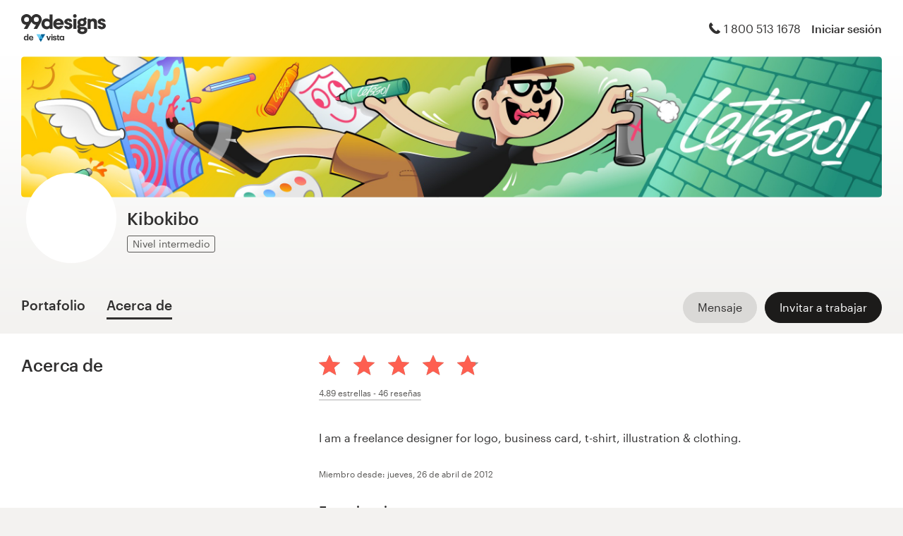

--- FILE ---
content_type: text/html; charset=utf-8
request_url: https://es.99designs.com/profiles/867294/about
body_size: 21316
content:

<!DOCTYPE html>
<html lang="es-us">

    <head>

    <!-- Use latest IE rendering mode, or Chrome Frame if available, this must go first -->
    <meta http-equiv="X-UA-Compatible" content="IE=edge,chrome=1">

    <meta charset="utf-8">

    <!-- Facebook open graph settings -->
<meta property="og:title" content="Ver diseños creativos de Kibokibo | 99designs" />
<meta property="og:description" content="Kibokibo tiene 42 diseños con 589 total de Likes en su portafolio de diseño gráfico de 99designs. ¿Cuál es su favorito?" />
<meta property="og:type" content="website" />
<meta property="og:site_name" content="99designs" />
<meta property="og:url" content="https://es.99designs.com/profiles/867294/about" />
<meta property="fb:app_id" content="51230776953" />

<meta property="og:image" content="https://images-workbench.99static.com/0wNHf9ty9uQ7HkXwFg2hMcLT2D0=/99designs-contests-attachments/158/158257/attachment_158257635" />
<meta property="og:image:secure_url" content="https://images-workbench.99static.com/0wNHf9ty9uQ7HkXwFg2hMcLT2D0=/99designs-contests-attachments/158/158257/attachment_158257635" />
<meta name="twitter:image" content="https://images-workbench.99static.com/0wNHf9ty9uQ7HkXwFg2hMcLT2D0=/99designs-contests-attachments/158/158257/attachment_158257635" />
<link rel="image_src" href="https://images-workbench.99static.com/0wNHf9ty9uQ7HkXwFg2hMcLT2D0=/99designs-contests-attachments/158/158257/attachment_158257635" />
<link rel="mask-icon" href="https://assets.99static.com/workbench/assets/asimov/images/99d-logomark-325f2bc6ad.svg" color="#fe5f50" />
<link rel="apple-touch-icon" href="https://assets.99static.com/workbench/assets/asimov/images/touch-icon-iphone-ad589ffee6.png" />
<link rel="apple-touch-icon" sizes="76x76" href="https://assets.99static.com/workbench/assets/asimov/images/touch-icon-ipad-2130171e90.png" />
<link rel="apple-touch-icon" sizes="120x120" href="https://assets.99static.com/workbench/assets/asimov/images/touch-icon-iphone-retina-09fe3d06a3.png" />
<link rel="apple-touch-icon" sizes="152x152" href="https://assets.99static.com/workbench/assets/asimov/images/touch-icon-ipad-retina-3417d49ce7.png" />

<!-- Twitter card settings -->
<meta name="twitter:card" content="summary" />
<meta name="twitter:site" content="@99designs" />
<meta name="twitter:title" content="Ver diseños creativos de Kibokibo | 99designs" />
<meta name="twitter:description" content="Kibokibo tiene 42 diseños con 589 total de Likes en su portafolio de diseño gráfico de 99designs. ¿Cuál es su favorito?" />

<meta name="slack-app-id" content="A2D02016F" />

              <link rel="canonical" href="https://es.99designs.com/profiles/867294" />


    <link rel="alternate" hreflang="en-US" href="https://99designs.com/profiles/867294/about" />
    <link rel="alternate" hreflang="en-AU" href="https://99designs.com.au/profiles/867294/about" />
    <link rel="alternate" hreflang="en-CA" href="https://99designs.ca/profiles/867294/about" />
    <link rel="alternate" hreflang="en-GB" href="https://99designs.co.uk/profiles/867294/about" />
    <link rel="alternate" hreflang="en-IE" href="https://99designs.ie/profiles/867294/about" />
    <link rel="alternate" hreflang="de-DE" href="https://99designs.de/profiles/867294/about" />
    <link rel="alternate" hreflang="en-DE" href="https://en.99designs.de/profiles/867294/about" />
    <link rel="alternate" hreflang="en-DK" href="https://99designs.dk/profiles/867294/about" />
    <link rel="alternate" hreflang="fr-FR" href="https://99designs.fr/profiles/867294/about" />
    <link rel="alternate" hreflang="en-FR" href="https://en.99designs.fr/profiles/867294/about" />
    <link rel="alternate" hreflang="it-IT" href="https://99designs.it/profiles/867294/about" />
    <link rel="alternate" hreflang="en-IT" href="https://en.99designs.it/profiles/867294/about" />
    <link rel="alternate" hreflang="en-NO" href="https://99designs.no/profiles/867294/about" />
    <link rel="alternate" hreflang="nl-NL" href="https://99designs.nl/profiles/867294/about" />
    <link rel="alternate" hreflang="en-NL" href="https://en.99designs.nl/profiles/867294/about" />
    <link rel="alternate" hreflang="pt-BR" href="https://99designs.com.br/profiles/867294/about" />
    <link rel="alternate" hreflang="en-BR" href="https://en.99designs.com.br/profiles/867294/about" />
    <link rel="alternate" hreflang="pt-PT" href="https://99designs.pt/profiles/867294/about" />
    <link rel="alternate" hreflang="en-PT" href="https://en.99designs.pt/profiles/867294/about" />
    <link rel="alternate" hreflang="es-CL" href="https://99designs.cl/profiles/867294/about" />
    <link rel="alternate" hreflang="en-CL" href="https://en.99designs.cl/profiles/867294/about" />
    <link rel="alternate" hreflang="es-CO" href="https://99designs.com.co/profiles/867294/about" />
    <link rel="alternate" hreflang="en-CO" href="https://en.99designs.com.co/profiles/867294/about" />
    <link rel="alternate" hreflang="es-MX" href="https://99designs.com.mx/profiles/867294/about" />
    <link rel="alternate" hreflang="en-MX" href="https://en.99designs.com.mx/profiles/867294/about" />
    <link rel="alternate" hreflang="es-ES" href="https://99designs.es/profiles/867294/about" />
    <link rel="alternate" hreflang="en-ES" href="https://en.99designs.es/profiles/867294/about" />
    <link rel="alternate" hreflang="ja-JP" href="https://99designs.jp/profiles/867294/about" />
    <link rel="alternate" hreflang="en-JP" href="https://en.99designs.jp/profiles/867294/about" />
    <link rel="alternate" hreflang="de-CH" href="https://99designs.ch/profiles/867294/about" />
    <link rel="alternate" hreflang="it-CH" href="https://it.99designs.ch/profiles/867294/about" />
    <link rel="alternate" hreflang="fr-CH" href="https://fr.99designs.ch/profiles/867294/about" />
    <link rel="alternate" hreflang="en-CH" href="https://en.99designs.ch/profiles/867294/about" />
    <link rel="alternate" hreflang="en-HK" href="https://99designs.hk/profiles/867294/about" />
    <link rel="alternate" hreflang="en-SG" href="https://99designs.com.sg/profiles/867294/about" />
    <link rel="alternate" hreflang="nl-BE" href="https://99designs.be/profiles/867294/about" />
    <link rel="alternate" hreflang="fr-BE" href="https://fr.99designs.be/profiles/867294/about" />
    <link rel="alternate" hreflang="en-BE" href="https://en.99designs.be/profiles/867294/about" />
    <link rel="alternate" hreflang="de-AT" href="https://99designs.at/profiles/867294/about" />
    <link rel="alternate" hreflang="en-AT" href="https://en.99designs.at/profiles/867294/about" />
    <link rel="alternate" hreflang="en-US" href="https://designview.io/profiles/867294/about" />
    <link rel="alternate" hreflang="da-DK" href="https://vistaprint.dk/profiles/867294/about" />
    <link rel="alternate" hreflang="de-AT" href="https://vistaprint.at/profiles/867294/about" />
    <link rel="alternate" hreflang="de-CH" href="https://vistaprint.ch/profiles/867294/about" />
    <link rel="alternate" hreflang="de-DE" href="https://vistaprint.de/profiles/867294/about" />
    <link rel="alternate" hreflang="en-AU" href="https://vistaprint.com.au/profiles/867294/about" />
    <link rel="alternate" hreflang="en-CA" href="https://vistaprint.ca/profiles/867294/about" />
    <link rel="alternate" hreflang="en-GB" href="https://vistaprint.co.uk/profiles/867294/about" />
    <link rel="alternate" hreflang="en-IE" href="https://vistaprint.ie/profiles/867294/about" />
    <link rel="alternate" hreflang="en-IN" href="https://vistaprint.in/profiles/867294/about" />
    <link rel="alternate" hreflang="en-NZ" href="https://vistaprint.co.nz/profiles/867294/about" />
    <link rel="alternate" hreflang="en-PT" href="https://vistaprint.pt/profiles/867294/about" />
    <link rel="alternate" hreflang="en-SG" href="https://vistaprint.sg/profiles/867294/about" />
    <link rel="alternate" hreflang="en-US" href="https://vistaprint.com/profiles/867294/about" />
    <link rel="alternate" hreflang="es-ES" href="https://vistaprint.es/profiles/867294/about" />
    <link rel="alternate" hreflang="es-US" href="https://vistaprint.com/profiles/867294/about" />
    <link rel="alternate" hreflang="fi-FI" href="https://vistaprint.fi/profiles/867294/about" />
    <link rel="alternate" hreflang="fr-BE" href="https://vistaprint.be/profiles/867294/about" />
    <link rel="alternate" hreflang="fr-CA" href="https://vistaprint.ca/profiles/867294/about" />
    <link rel="alternate" hreflang="fr-CH" href="https://vistaprint.ch/profiles/867294/about" />
    <link rel="alternate" hreflang="fr-FR" href="https://vistaprint.fr/profiles/867294/about" />
    <link rel="alternate" hreflang="it-CH" href="https://vistaprint.ch/profiles/867294/about" />
    <link rel="alternate" hreflang="it-IT" href="https://vistaprint.it/profiles/867294/about" />
    <link rel="alternate" hreflang="ja-JP" href="https://vistaprint.jp/profiles/867294/about" />
    <link rel="alternate" hreflang="nb-NO" href="https://vistaprint.no/profiles/867294/about" />
    <link rel="alternate" hreflang="nl-BE" href="https://vistaprint.ne/profiles/867294/about" />
    <link rel="alternate" hreflang="nl-NL" href="https://vistaprint.nl/profiles/867294/about" />
    <link rel="alternate" hreflang="pt-PT" href="https://vistaprint.pt/profiles/867294/about" />
    <link rel="alternate" hreflang="sv-SE" href="https://vistaprint.se/profiles/867294/about" />


    <!-- Device settings -->
    <meta name="format-detection" content="telephone=no" />

    <!-- Use device width, allow pinch+zoom -->
    <meta name="viewport" content="width=device-width, initial-scale=1">

    <!-- Mobile IE ClearType -->
    <meta http-equiv="cleartype" content="on">

    <!-- Specifying Sub-pixel Metrics in IE's Legacy Modes -->
    <!-- http://www.webappers.com/2012/12/25/how-to-correct-legacy-document-problems-with-fonts/ -->
    <meta http-equiv="X-UA-TextLayoutMetrics" content="natural" />

    <!-- Title for Web Clips on iOS devices -->
    <meta name="apple-mobile-web-app-title" content="99designs">

    <title>Ver diseños creativos de Kibokibo | 99designs</title>

    

    <meta name="description" content="Kibokibo tiene 42 diseños con 589 total de Likes en su portafolio de diseño gráfico de 99designs. ¿Cuál es su favorito?" />
    <meta name="keywords" content="crowdsource, graphic design, design, contests, design contests" />
    <meta name="author" content="99designs" />


    <link rel="icon" sizes="16x16 32x32" href="https://assets.99static.com/workbench/assets/asimov/images/favicon-88f58c10e9.ico" />

    <meta name="csrf-param" content="authenticity_token" />
<meta name="csrf-token" content="pIYAFq26bR8UKYj6MF1737-4WyS9LZy4YA2PJNfBvH9smF_PkEtlYMQdenGFi_46TyugIiYTpRiqDKc4QZyJRQ" />

    <link rel="stylesheet" media="screen" href="https://assets.99static.com/workbench/assets/css/layout-ef6a55c67f.css" />
    <link rel="stylesheet" media="screen" href="https://assets.99static.com/workbench/assets/css/fonts-db6c9da067.css" />
        <link rel="stylesheet" media="screen" href="https://assets.99static.com/workbench/assets/css/profiles-profiles-f73142ef73.css" />
    <link rel="stylesheet" media="screen" href="https://assets.99static.com/workbench/assets/css/design-details-368acb4255.css" />


    <script src="/accounts/accounts.js"></script>

        <script src="//d2wy8f7a9ursnm.cloudfront.net/bugsnag-3.min.js" data-apikey="0dc2015cfbcfeb7cde28f8a91fc7850c"></script>
        <script>
        </script>
</head>


    <body class="max--widescreen app-layout app-layout--default sl_notranslate">
            <script>
        var dataLayer = dataLayer || [];
        dataLayer.push({"isAdmin":false,"isDesigner":false,"isCustomer":false,"affiliateCode":null});
    </script>



<div class="oc-wrapper"
    data-oc-name="left right"
    data-globalnavui
    data-globalnavui-userrole="logged-out"
    data-page-wrapper
    >

    <div class="oc-content--main" data-oc-canvas="left right">
        <div
          data-promo-bar
          data-promo-bar-endpoint="/noticebar"
          data-hidden
        ></div>
                    <header class="site-header site-header--static site-header--signed-out"
  ><div class="site-header__inner1"
    ><div class="site-header__inner2"
      ><div class="site-header__item site-header__item--left-oc-trigger"
        ><button
          class="site-header__left-oc-trigger"
          type="button"
          data-oc-trigger="left"
          aria-label="Menú"
        ></button></div
      ><div class="site-header__item site-header__item--branding"
        ><a class="site-header__site-logo" href="/" title="99designs de Vista"
          ><div
            class="site-header__site-logo__image site-header__site-logo__image--es"
            aria-label="99designs de Vista"
          ></div></a></div
      ><div class="site-header__item site-header__item--focused-navigation"
        ><div class="top-level-nav"
          ><div class="top-level-nav__item top-level-nav__item--first"
            ><span
              class="icon icon--phone-1 icon--offset-right icon--inline"
            ></span
            >1 800 513 1678</div
          ></div
        ></div
      ><div class="site-header__item site-header__item--account-navigation"
        ><div class="top-level-nav"
          ><div class="top-level-nav__item top-level-nav__item--first"
            ><a
              class="top-level-nav__item__link SMOKETEST_login_link"
              href="/login"
              data-globalnavui-loginlink="data-globalnavui-loginlink"
              >Iniciar sesión</a
            ></div
          ></div
        ></div
      ><div class="site-header__item site-header__item--right-oc-trigger"
        ><div class="top-level-nav"
          ><div class="top-level-nav__item top-level-nav__item--first"
            ><a
              class="top-level-nav__item__link SMOKETEST_login_link"
              href="/login"
              data-globalnavui-loginlink="data-globalnavui-loginlink"
              >Iniciar sesión</a
            ></div
          ></div
        ></div
      ></div
    ></div
  ></header
>



        <div class="app-layout__content" role="main">

            <div class="app-layout__content__body">
                



<div data-tab-panelset>
    <div class="content-header">
    <div class="row">
        <div class="column">
            <div class="cover-image"
     data-cover-image
     data-has-cover-image="true">
    <div
        class="cover-image__image"
        data-cover-image-display
        data-cover-image-backup-url=https://images-workbench.99static.com/_Zm7OzzBuRRL5RCJ24GL388B4Z4=/filters:extract_cover()/99designs-profiles/cover-images-v2/867294/5252b7ab-40e7-4f22-8b0b-9c1ceaa71a66.jpg)
        style=background-image:url(&#39;https://images-workbench.99static.com/_Zm7OzzBuRRL5RCJ24GL388B4Z4=/filters:extract_cover()/99designs-profiles/cover-images-v2/867294/5252b7ab-40e7-4f22-8b0b-9c1ceaa71a66.jpg&#39;);
        >
        <canvas class="cover-image__preview-canvas" data-cover-image-preview-canvas></canvas>
    </div>

    <div class="cover-image__user-details row">
        <div class="column">
            <div class="user-details">

                <div class="avatar-image user-details__avatar">
                    <div class="avatar-image__wrapper avatar-image__wrapper--offset">
                        <div style="background-image: url('/avatars/users/867294/128')"
                            alt="Foto del perfil"
                            class="avatar-image__image avatar__image">
                        </div>
                    </div>
                </div>

                <div class="user-details__user-info">
                    <div>
                        <h1 class="user-details__name">
                            Kibokibo
                        </h1>
                        <span>
                        </span>
                    </div>

                        <span data-tooltip title="Profesionales de 99designs que están capacitados en los fundamentos de diseño" class="user-details__item">
        <span class="pill pill--mid-level">
            Nivel intermedio
        </span>
    </span>


                </div>
            </div>
        </div>
    </div>


</div>

            <div class="tab-nav">
    <div class="row">
        <div class="column">

                <div class="user-details__bottom-right">
                        <a
                        href="/users/867294/contact"
                        class="user-details__bottom-right-button user-details__message-button button button--secondary"
                        rel="nofollow"
                        title= "Enviar un mensaje a Kibokibo">
                            <span class="button__inner">
                                <span class="button__label">
                                    Mensaje
                                </span>
                            </span>
                        </a>
                            <a
        href="/profiles/867294/invites"
        class="user-details__bottom-right-button button button--primary"
        rel="nofollow"
        data-track-invite-designer="867294">
        <span class="button__inner">
            <span class="button__label">
                Invitar a trabajar
            </span>
        </span>
    </a>

                </div>
            <a class="tab-nav__item tab-nav__item--first"
             href="/profiles/867294"
             
             data-tab-nav="portfolio"
             >
                <h2 class="tab-nav__item__title">
                    Portafolio
                </h2>
            </a>

            <a class="tab-nav__item"
             href="/profiles/867294/about"
             data-active
             
             data-tab-nav="about"
             >
                <h2 class="tab-nav__item__title">
                    Acerca de
                </h2>
            </a>


        </div>
    </div>
</div>

        </div>
    </div>
</div>

    <article class="content-body">
        <div class="content-body__inner-1">
            <div class="content-body__inner-2">
                



                <div data-tab-panel='portfolio'
                    
                >
                            
        <section class="section">
            <div class="filter-controls" id="filter-controls">
                <form class="filter-controls" data-form-add-fragment-identifier="filter-controls" action="/profiles/867294" accept-charset="UTF-8" method="get">
                        <div class="filter-controls__control filter-controls__control--left"
                             data-category-selector
                             data-state="inactive">
                            <span class="select">
    <select name="category" id="category" data-select-dropdown-select=""><option value="">Todas las categorías</option><optgroup label="Logotipo e identidad"><option value="logo-design">Diseño de logotipo (32)</option>
<option value="brand-identity-pack">Paquete de logotipo e identidad de marca (4)</option>
<option value="social-media-pack">Logotipo y paquete de redes sociales (1)</option></optgroup><optgroup label="Ropa y merchandising"><option value="t-shirt-design">Camiseta (2)</option>
<option value="clothing-apparel-design">Ropa o indumentaria (1)</option>
<option value="merchandise-design">Merchandising (1)</option></optgroup><optgroup label="Arte e ilustración"><option value="illustrations">Gráficos e Ilustraciones (1)</option></optgroup></select>
</span>

                        </div>
                        <div class="filter-controls__control filter-controls__control--right"
                             data-category-selector
                             data-state="inactive">
                            <span class="select">
    <select name="order" id="order" data-select-dropdown-select=""><option selected="selected" value="featured">Destacados</option>
<option value="recent">Recientes</option>
<option value="popular">Más popular</option></select>
</span>

                        </div>
                    <input type="submit" name="commit" value="Enviar" data-hidden="" data-disable-with="Enviar" />
</form>            </div>
        </section>
    <div class="filter-controls--small-screen">
        <section class="section">
            <h4 class="profile__page-title">
                Portafolio
            </h4>
            <div class="filter-controls__control--right">
                <button class="button button--secondary button--icon"
                        data-small-screen-off-canvas-filters-button
                        data-small-screen-off-canvas-filters-button-name="filters">
                    <span class="icon icon--filters-1"></span>
                </button>
            </div>
        </section>
    </div>
    <section class="section">

        <script id="ddo-app-data" type="text/json">
            {
            "initData": {
                "activeUser": {},
                "intlMessages": {"show_more":"Mostrar más","back_to_overview":"Volver al resumen","delete_action":"Borrar","deleted_status":"Borrado","discover_more_designs":"Descubrir más diseños","comment_action_timeout":"Ya no se puede editar el comentario. Por favor, deja un nuevo comentario.","comment_cancel":"Cancelar","comment_sending":"Enviando...","comment_deleting":"Borrando…","comment_error":"Error","comment_is_edited":"editado","comment_deleted":"Comentario eliminado","comment_form_placeholder":"Deje un comentario","main_cta_invite":"Invitar a trabajar","main_cta_unavailable":"No disponible para trabajar","main_cta_edit":"Editar diseño","main_cta_see_profile":"Ver portafolio","designed_by_user":"de {user}","see_full_portfolio":"Ver portafolio completo","see_other_designs":"Ver otros diseños","sketches_loading":"Cargando...","sketches_saving":"Guardando...","sketches_saved":"Guardado","sketches_error":"Error","share":"Compartir","facebook":"Facebook","twitter":"Twitter","pinterest":"Pinterest","linkedin":"LinkedIn","zoom_out_tooltip":"Alejar (-)","send_message_tooltip":"Enviar comentario (ctrl / cmd + enter)","zoom_in_tooltip":"Ampliar (+)","enter_fullscreen_tooltip":"Presentación modo pantalla completa","exit_fullscreen_tooltip":"Salir del modo presentación (ESC)","close_ddo_tooltip":"Cerrar visualización del diseño (ESC)","pagination_previous_tooltip":"Anterior (flecha izquierda)","pagination_next_tooltip":"Siguiente (flecha derecha)","set_favorite_designer":"Agregar {displayName} a favoritos","unset_favorite_designer":"Eliminar {displayName} de mis favoritos"},
                "designCollection": {"designPageOffset":0,"totalDesignCount":42,"_embedded":{"designs":[{"design_id":2302060,"name":"Very fun character logo design for Magnetism","createdAt":"2025-06-20T01:06:05.000Z","height":2000,"width":2000,"description":"\u003cp\u003eI created this character design with great enthusiasm for a brand that makes decorative magnets that are attached to refrigerators. Very fun, very honored :)\u003c/p\u003e","industry_key":"food","projectDesignId":null,"previewUrl":"https://images-workbench.99static.com/0wNHf9ty9uQ7HkXwFg2hMcLT2D0=/99designs-contests-attachments/158/158257/attachment_158257635","likedByUser":false,"likeCount":19,"marketingCtaButton":{"text":"Ver más de este concurso","url":"/logo-design/contests/fun-eye-catching-logo-magnetism-1327224"},"showUrl":"https://es.99designs.com/profiles/867294/designs/2302060","dataFavoriteDesignerUrl":"https://es.99designs.com/profiles/xhr/favorite-designers/867294","shareData":[{"name":"facebook","iconVariation":"icon--facebook-1","shareUrl":"https://www.facebook.com/sharer.php?u=https%3A%2F%2Fes.99designs.com%2Fprofiles%2F867294%2Fdesigns%2F2302060"},{"name":"twitter","iconVariation":"icon--twitter-1","shareUrl":"https://twitter.com/share?url=https%3A%2F%2Fes.99designs.com%2Fprofiles%2F867294%2Fdesigns%2F2302060"},{"name":"pinterest","iconVariation":"icon--pinterest-1","shareUrl":"https://pinterest.com/pin/create/link/?url=https%3A%2F%2Fes.99designs.com%2Fprofiles%2F867294%2Fdesigns%2F2302060"},{"name":"linkedin","iconVariation":"icon--linkedin-3","shareUrl":"https://www.linkedin.com/shareArticle?url=https%3A%2F%2Fes.99designs.com%2Fprofiles%2F867294%2Fdesigns%2F2302060"}],"categoryEntryInfo":"Ganador de concurso de Diseño de logotipo","tags":[{"name":"Diseño de logotipo","href":"/discover?category=logo-design"},{"name":"Alimentos y bebidas","href":"/discover?industry=food"},{"name":"character-design","href":"/discover?tags=character-design"},{"name":"food-drink","href":"/discover?tags=food-drink"},{"name":"character-logo","href":"/discover?tags=character-logo"},{"name":"funnylogo","href":"/discover?tags=funnylogo"},{"name":"kibokibo","href":"/discover?tags=kibokibo"},{"name":"cartoonlogo","href":"/discover?tags=cartoonlogo"},{"name":"cartoonlogodesign","href":"/discover?tags=cartoonlogodesign"},{"name":"CorelDraw","href":"/discover?tags=CorelDraw"}],"currentPageIndex":0,"login_or_signup":"Por favor \u003ca class=\"link\" href='/login?from=https%3A%2F%2Fes.99designs.com%2Fprofiles%2F867294%2Fdesigns%2F2302060'\u003einicie sesión\u003c/a\u003e o \u003ca class=\"link\" href='/signup?from=https%3A%2F%2Fes.99designs.com%2Fprofiles%2F867294%2Fdesigns%2F2302060'\u003eregístrese\u003c/a\u003e para guardar sus diseños favoritos\n","_embedded":{"creator":{"id":867294,"userId":867294,"name":"Kibokibo","avatarUrl":"/avatars/users/867294/48","showUrl":"https://es.99designs.com/profiles/867294","isFavorite":false},"permission":{"canView":true,"canViewComments":false,"canComment":false,"canAnnotate":false,"canFavorite":false,"canLike":false,"canInvite":true,"canEdit":false,"userIdentified":false,"designerUnavailable":false,"canSketch":false}},"_links":{"self":{"href":"https://es.99designs.com/profiles/867294/xhr/designs/2302060"},"contestUrl":{"href":"/logo-design/contests/fun-eye-catching-logo-magnetism-1327224"},"inviteToWorkUrl":{"href":"https://es.99designs.com/profiles/867294/invites"},"profileUrl":{"href":"https://es.99designs.com/profiles/867294"},"likeDesignUrl":{"href":"https://es.99designs.com/profiles/867294/designs/2302060/design_like"},"editDesignUrl":{"href":"https://es.99designs.com/profiles/867294/designs/2302060/edit"},"lastSeenTimeUrl":{"href":"https://es.99designs.com/profiles/xhr/last-seen-time/867294"},"lastSeenTimesUrl":{"href":"https://es.99designs.com/profiles/xhr/last-seen-time/users?ids=867294"},"designLikesUrl":{"href":"https://es.99designs.com/profiles/867294/designs/2302060/xhr/design_likes/1"}}},{"design_id":2260796,"name":"Retro cool logo design for trendy cafe \u0026 pool","createdAt":"2025-01-20T03:16:38.000Z","height":2000,"width":2000,"description":"\u003cp\u003eVery happy \u0026amp; I am very enthusiastic to be able to create this logo design because the concept is very good, unique, fun, and because of the very good cooperation with CH. I feel very honored to be able to do it well\u003c/p\u003e\n\n\u003cp\u003eBig thank's :)\u003c/p\u003e","industry_key":"food","projectDesignId":null,"previewUrl":"https://images-workbench.99static.com/TKOsNYHaNiJK3xWJhsot9d2o058=/99designs-contests-attachments/155/155475/attachment_155475016","likedByUser":false,"likeCount":23,"marketingCtaButton":{"text":"Ver más de este concurso","url":"/brand-identity-pack/contests/up-challenge-unique-retro-modern-style-logo-trendy-1309457"},"showUrl":"https://es.99designs.com/profiles/867294/designs/2260796","dataFavoriteDesignerUrl":"https://es.99designs.com/profiles/xhr/favorite-designers/867294","shareData":[{"name":"facebook","iconVariation":"icon--facebook-1","shareUrl":"https://www.facebook.com/sharer.php?u=https%3A%2F%2Fes.99designs.com%2Fprofiles%2F867294%2Fdesigns%2F2260796"},{"name":"twitter","iconVariation":"icon--twitter-1","shareUrl":"https://twitter.com/share?url=https%3A%2F%2Fes.99designs.com%2Fprofiles%2F867294%2Fdesigns%2F2260796"},{"name":"pinterest","iconVariation":"icon--pinterest-1","shareUrl":"https://pinterest.com/pin/create/link/?url=https%3A%2F%2Fes.99designs.com%2Fprofiles%2F867294%2Fdesigns%2F2260796"},{"name":"linkedin","iconVariation":"icon--linkedin-3","shareUrl":"https://www.linkedin.com/shareArticle?url=https%3A%2F%2Fes.99designs.com%2Fprofiles%2F867294%2Fdesigns%2F2260796"}],"categoryEntryInfo":"Ganador de concurso de Paquete de logotipo e identidad de marca","tags":[{"name":"Paquete de logotipo e identidad de marca","href":"/discover?category=brand-identity-pack"},{"name":"Alimentos y bebidas","href":"/discover?industry=food"},{"name":"illustration","href":"/discover?tags=illustration"},{"name":"character-design","href":"/discover?tags=character-design"},{"name":"coffee-shop","href":"/discover?tags=coffee-shop"},{"name":"mascot-design","href":"/discover?tags=mascot-design"},{"name":"cartoon-character","href":"/discover?tags=cartoon-character"},{"name":"illustration-logo","href":"/discover?tags=illustration-logo"},{"name":"cartoon-logo","href":"/discover?tags=cartoon-logo"},{"name":"cafe-logo","href":"/discover?tags=cafe-logo"},{"name":"kibokibo","href":"/discover?tags=kibokibo"},{"name":"#coreldraw","href":"/discover?tags=%23coreldraw"}],"currentPageIndex":0,"login_or_signup":"Por favor \u003ca class=\"link\" href='/login?from=https%3A%2F%2Fes.99designs.com%2Fprofiles%2F867294%2Fdesigns%2F2260796'\u003einicie sesión\u003c/a\u003e o \u003ca class=\"link\" href='/signup?from=https%3A%2F%2Fes.99designs.com%2Fprofiles%2F867294%2Fdesigns%2F2260796'\u003eregístrese\u003c/a\u003e para guardar sus diseños favoritos\n","_embedded":{"creator":{"id":867294,"userId":867294,"name":"Kibokibo","avatarUrl":"/avatars/users/867294/48","showUrl":"https://es.99designs.com/profiles/867294","isFavorite":false},"permission":{"canView":true,"canViewComments":false,"canComment":false,"canAnnotate":false,"canFavorite":false,"canLike":false,"canInvite":true,"canEdit":false,"userIdentified":false,"designerUnavailable":false,"canSketch":false}},"_links":{"self":{"href":"https://es.99designs.com/profiles/867294/xhr/designs/2260796"},"contestUrl":{"href":"/brand-identity-pack/contests/up-challenge-unique-retro-modern-style-logo-trendy-1309457"},"inviteToWorkUrl":{"href":"https://es.99designs.com/profiles/867294/invites"},"profileUrl":{"href":"https://es.99designs.com/profiles/867294"},"likeDesignUrl":{"href":"https://es.99designs.com/profiles/867294/designs/2260796/design_like"},"editDesignUrl":{"href":"https://es.99designs.com/profiles/867294/designs/2260796/edit"},"lastSeenTimeUrl":{"href":"https://es.99designs.com/profiles/xhr/last-seen-time/867294"},"lastSeenTimesUrl":{"href":"https://es.99designs.com/profiles/xhr/last-seen-time/users?ids=867294"},"designLikesUrl":{"href":"https://es.99designs.com/profiles/867294/designs/2260796/xhr/design_likes/1"}}},{"design_id":2252267,"name":"Youthful logo design for Tiny Homes Sales ","createdAt":"2024-12-16T10:45:41.000Z","height":2000,"width":2000,"description":"\u003cp\u003eReally enjoyed every process of creating this very youthful logo design. It was an exciting challenge, creating a unique logo with a cheerful, simple, modern, \u0026amp; of course very iconic touch that describes the Tiny Homes brand concept. Very honored to be able to create it :)\u003c/p\u003e","industry_key":"realestate","projectDesignId":null,"previewUrl":"https://images-workbench.99static.com/OFsZA1c0haqe6O-NVdUNGITbYbw=/99designs-contests-attachments/154/154603/attachment_154603120","likedByUser":false,"likeCount":14,"marketingCtaButton":{"text":"Ver más de este concurso","url":"/brand-identity-pack/contests/tiny-home-logo-1304205"},"showUrl":"https://es.99designs.com/profiles/867294/designs/2252267","dataFavoriteDesignerUrl":"https://es.99designs.com/profiles/xhr/favorite-designers/867294","shareData":[{"name":"facebook","iconVariation":"icon--facebook-1","shareUrl":"https://www.facebook.com/sharer.php?u=https%3A%2F%2Fes.99designs.com%2Fprofiles%2F867294%2Fdesigns%2F2252267"},{"name":"twitter","iconVariation":"icon--twitter-1","shareUrl":"https://twitter.com/share?url=https%3A%2F%2Fes.99designs.com%2Fprofiles%2F867294%2Fdesigns%2F2252267"},{"name":"pinterest","iconVariation":"icon--pinterest-1","shareUrl":"https://pinterest.com/pin/create/link/?url=https%3A%2F%2Fes.99designs.com%2Fprofiles%2F867294%2Fdesigns%2F2252267"},{"name":"linkedin","iconVariation":"icon--linkedin-3","shareUrl":"https://www.linkedin.com/shareArticle?url=https%3A%2F%2Fes.99designs.com%2Fprofiles%2F867294%2Fdesigns%2F2252267"}],"categoryEntryInfo":"Ganador de concurso de Paquete de logotipo e identidad de marca","tags":[{"name":"Paquete de logotipo e identidad de marca","href":"/discover?category=brand-identity-pack"},{"name":"Inmobiliarias e hipotecas","href":"/discover?industry=realestate"},{"name":"character-design","href":"/discover?tags=character-design"},{"name":"unique-logo","href":"/discover?tags=unique-logo"},{"name":"character-logo","href":"/discover?tags=character-logo"},{"name":"fun-logo-design","href":"/discover?tags=fun-logo-design"},{"name":"badge-logo","href":"/discover?tags=badge-logo"},{"name":"cartoon-logo","href":"/discover?tags=cartoon-logo"},{"name":"youthful-logo","href":"/discover?tags=youthful-logo"},{"name":"badge-logo-design","href":"/discover?tags=badge-logo-design"},{"name":"#coreldraw","href":"/discover?tags=%23coreldraw"}],"currentPageIndex":0,"login_or_signup":"Por favor \u003ca class=\"link\" href='/login?from=https%3A%2F%2Fes.99designs.com%2Fprofiles%2F867294%2Fdesigns%2F2252267'\u003einicie sesión\u003c/a\u003e o \u003ca class=\"link\" href='/signup?from=https%3A%2F%2Fes.99designs.com%2Fprofiles%2F867294%2Fdesigns%2F2252267'\u003eregístrese\u003c/a\u003e para guardar sus diseños favoritos\n","_embedded":{"creator":{"id":867294,"userId":867294,"name":"Kibokibo","avatarUrl":"/avatars/users/867294/48","showUrl":"https://es.99designs.com/profiles/867294","isFavorite":false},"permission":{"canView":true,"canViewComments":false,"canComment":false,"canAnnotate":false,"canFavorite":false,"canLike":false,"canInvite":true,"canEdit":false,"userIdentified":false,"designerUnavailable":false,"canSketch":false}},"_links":{"self":{"href":"https://es.99designs.com/profiles/867294/xhr/designs/2252267"},"contestUrl":{"href":"/brand-identity-pack/contests/tiny-home-logo-1304205"},"inviteToWorkUrl":{"href":"https://es.99designs.com/profiles/867294/invites"},"profileUrl":{"href":"https://es.99designs.com/profiles/867294"},"likeDesignUrl":{"href":"https://es.99designs.com/profiles/867294/designs/2252267/design_like"},"editDesignUrl":{"href":"https://es.99designs.com/profiles/867294/designs/2252267/edit"},"lastSeenTimeUrl":{"href":"https://es.99designs.com/profiles/xhr/last-seen-time/867294"},"lastSeenTimesUrl":{"href":"https://es.99designs.com/profiles/xhr/last-seen-time/users?ids=867294"},"designLikesUrl":{"href":"https://es.99designs.com/profiles/867294/designs/2252267/xhr/design_likes/1"}}},{"design_id":2242791,"name":"LOGO DESIGN FOR THE SOCIAL COW VINTAGE ICE CREAM TRUCK","createdAt":"2024-11-09T02:14:37.000Z","height":2000,"width":2000,"description":"\u003cp\u003eReally enjoyed working on it and always excited to create this very satisfying logo design :)\u003c/p\u003e","industry_key":"food","projectDesignId":null,"previewUrl":"https://images-workbench.99static.com/_2yhaOsJx6EUWRw11QfGlwGhbzI=/99designs-contests-attachments/154/154168/attachment_154168634","likedByUser":false,"likeCount":1,"marketingCtaButton":{"text":"Ver más de este concurso","url":"/logo-design/contests/rebrand-existing-vintage-ice-cream-truck-1301428"},"showUrl":"https://es.99designs.com/profiles/867294/designs/2242791","dataFavoriteDesignerUrl":"https://es.99designs.com/profiles/xhr/favorite-designers/867294","shareData":[{"name":"facebook","iconVariation":"icon--facebook-1","shareUrl":"https://www.facebook.com/sharer.php?u=https%3A%2F%2Fes.99designs.com%2Fprofiles%2F867294%2Fdesigns%2F2242791"},{"name":"twitter","iconVariation":"icon--twitter-1","shareUrl":"https://twitter.com/share?url=https%3A%2F%2Fes.99designs.com%2Fprofiles%2F867294%2Fdesigns%2F2242791"},{"name":"pinterest","iconVariation":"icon--pinterest-1","shareUrl":"https://pinterest.com/pin/create/link/?url=https%3A%2F%2Fes.99designs.com%2Fprofiles%2F867294%2Fdesigns%2F2242791"},{"name":"linkedin","iconVariation":"icon--linkedin-3","shareUrl":"https://www.linkedin.com/shareArticle?url=https%3A%2F%2Fes.99designs.com%2Fprofiles%2F867294%2Fdesigns%2F2242791"}],"categoryEntryInfo":"Ganador de concurso de Diseño de logotipo","tags":[{"name":"Diseño de logotipo","href":"/discover?category=logo-design"},{"name":"Alimentos y bebidas","href":"/discover?industry=food"},{"name":"cartoon","href":"/discover?tags=cartoon"},{"name":"icecream","href":"/discover?tags=icecream"},{"name":"cartoon-logo","href":"/discover?tags=cartoon-logo"},{"name":"icecream-logo","href":"/discover?tags=icecream-logo"},{"name":"badgedesign","href":"/discover?tags=badgedesign"},{"name":"kibokibo","href":"/discover?tags=kibokibo"},{"name":"ice-cream-truck","href":"/discover?tags=ice-cream-truck"},{"name":"icecreamtruckdesign","href":"/discover?tags=icecreamtruckdesign"},{"name":"logobadge","href":"/discover?tags=logobadge"},{"name":"foodtrucklogo","href":"/discover?tags=foodtrucklogo"},{"name":"CorelDraw","href":"/discover?tags=CorelDraw"}],"currentPageIndex":0,"login_or_signup":"Por favor \u003ca class=\"link\" href='/login?from=https%3A%2F%2Fes.99designs.com%2Fprofiles%2F867294%2Fdesigns%2F2242791'\u003einicie sesión\u003c/a\u003e o \u003ca class=\"link\" href='/signup?from=https%3A%2F%2Fes.99designs.com%2Fprofiles%2F867294%2Fdesigns%2F2242791'\u003eregístrese\u003c/a\u003e para guardar sus diseños favoritos\n","_embedded":{"creator":{"id":867294,"userId":867294,"name":"Kibokibo","avatarUrl":"/avatars/users/867294/48","showUrl":"https://es.99designs.com/profiles/867294","isFavorite":false},"permission":{"canView":true,"canViewComments":false,"canComment":false,"canAnnotate":false,"canFavorite":false,"canLike":false,"canInvite":true,"canEdit":false,"userIdentified":false,"designerUnavailable":false,"canSketch":false}},"_links":{"self":{"href":"https://es.99designs.com/profiles/867294/xhr/designs/2242791"},"contestUrl":{"href":"/logo-design/contests/rebrand-existing-vintage-ice-cream-truck-1301428"},"inviteToWorkUrl":{"href":"https://es.99designs.com/profiles/867294/invites"},"profileUrl":{"href":"https://es.99designs.com/profiles/867294"},"likeDesignUrl":{"href":"https://es.99designs.com/profiles/867294/designs/2242791/design_like"},"editDesignUrl":{"href":"https://es.99designs.com/profiles/867294/designs/2242791/edit"},"lastSeenTimeUrl":{"href":"https://es.99designs.com/profiles/xhr/last-seen-time/867294"},"lastSeenTimesUrl":{"href":"https://es.99designs.com/profiles/xhr/last-seen-time/users?ids=867294"},"designLikesUrl":{"href":"https://es.99designs.com/profiles/867294/designs/2242791/xhr/design_likes/1"}}},{"design_id":2241369,"name":"Illustration design for Growth Brand","createdAt":"2024-11-04T12:12:07.000Z","height":2000,"width":2000,"description":"\u003cp\u003eAn illustration design that depicts the concept of growth in a fun style. It was a pleasure to create it for you, Sir :)\u003c/p\u003e","industry_key":"fashion","projectDesignId":null,"previewUrl":"https://images-workbench.99static.com/RJKGtRGfIGDaiOuN7UkXwRRxqqE=/99designs-contests-attachments/154/154024/attachment_154024782","likedByUser":false,"likeCount":12,"marketingCtaButton":{"text":"Ver más de este concurso","url":"/t-shirt-design/contests/growth-shirt-design-1300339"},"showUrl":"https://es.99designs.com/profiles/867294/designs/2241369","dataFavoriteDesignerUrl":"https://es.99designs.com/profiles/xhr/favorite-designers/867294","shareData":[{"name":"facebook","iconVariation":"icon--facebook-1","shareUrl":"https://www.facebook.com/sharer.php?u=https%3A%2F%2Fes.99designs.com%2Fprofiles%2F867294%2Fdesigns%2F2241369"},{"name":"twitter","iconVariation":"icon--twitter-1","shareUrl":"https://twitter.com/share?url=https%3A%2F%2Fes.99designs.com%2Fprofiles%2F867294%2Fdesigns%2F2241369"},{"name":"pinterest","iconVariation":"icon--pinterest-1","shareUrl":"https://pinterest.com/pin/create/link/?url=https%3A%2F%2Fes.99designs.com%2Fprofiles%2F867294%2Fdesigns%2F2241369"},{"name":"linkedin","iconVariation":"icon--linkedin-3","shareUrl":"https://www.linkedin.com/shareArticle?url=https%3A%2F%2Fes.99designs.com%2Fprofiles%2F867294%2Fdesigns%2F2241369"}],"categoryEntryInfo":"Ganador de concurso de Camiseta","tags":[{"name":"Camiseta","href":"/discover?category=t-shirt-design"},{"name":"Moda","href":"/discover?industry=fashion"},{"name":"illustration","href":"/discover?tags=illustration"},{"name":"cartoon","href":"/discover?tags=cartoon"},{"name":"cartoonish","href":"/discover?tags=cartoonish"},{"name":"mascot-design","href":"/discover?tags=mascot-design"},{"name":"cartoon-character","href":"/discover?tags=cartoon-character"},{"name":"cartoon-design","href":"/discover?tags=cartoon-design"},{"name":"fun-designs","href":"/discover?tags=fun-designs"},{"name":"cartoon-illustration","href":"/discover?tags=cartoon-illustration"},{"name":"tshirtdesign","href":"/discover?tags=tshirtdesign"},{"name":"kibokibo","href":"/discover?tags=kibokibo"},{"name":"CorelDraw","href":"/discover?tags=CorelDraw"},{"name":"procreate","href":"/discover?tags=procreate"}],"currentPageIndex":0,"login_or_signup":"Por favor \u003ca class=\"link\" href='/login?from=https%3A%2F%2Fes.99designs.com%2Fprofiles%2F867294%2Fdesigns%2F2241369'\u003einicie sesión\u003c/a\u003e o \u003ca class=\"link\" href='/signup?from=https%3A%2F%2Fes.99designs.com%2Fprofiles%2F867294%2Fdesigns%2F2241369'\u003eregístrese\u003c/a\u003e para guardar sus diseños favoritos\n","_embedded":{"creator":{"id":867294,"userId":867294,"name":"Kibokibo","avatarUrl":"/avatars/users/867294/48","showUrl":"https://es.99designs.com/profiles/867294","isFavorite":false},"permission":{"canView":true,"canViewComments":false,"canComment":false,"canAnnotate":false,"canFavorite":false,"canLike":false,"canInvite":true,"canEdit":false,"userIdentified":false,"designerUnavailable":false,"canSketch":false}},"_links":{"self":{"href":"https://es.99designs.com/profiles/867294/xhr/designs/2241369"},"contestUrl":{"href":"/t-shirt-design/contests/growth-shirt-design-1300339"},"inviteToWorkUrl":{"href":"https://es.99designs.com/profiles/867294/invites"},"profileUrl":{"href":"https://es.99designs.com/profiles/867294"},"likeDesignUrl":{"href":"https://es.99designs.com/profiles/867294/designs/2241369/design_like"},"editDesignUrl":{"href":"https://es.99designs.com/profiles/867294/designs/2241369/edit"},"lastSeenTimeUrl":{"href":"https://es.99designs.com/profiles/xhr/last-seen-time/867294"},"lastSeenTimesUrl":{"href":"https://es.99designs.com/profiles/xhr/last-seen-time/users?ids=867294"},"designLikesUrl":{"href":"https://es.99designs.com/profiles/867294/designs/2241369/xhr/design_likes/1"}}},{"design_id":2240845,"name":"Illustration design for BOOMCHIA SUPERFOODS.","createdAt":"2024-11-01T23:14:58.000Z","height":1976,"width":2000,"description":"\u003cp\u003eA fun illustration design that shows how healthy this superfood product is so you will feel like you are always smiling when consuming it :)\u003c/p\u003e","industry_key":"food","projectDesignId":null,"previewUrl":"https://images-workbench.99static.com/DBymf8YIX12Jf7RdOYEe0BkFjs8=/99designs-contests-attachments/154/154026/attachment_154026591","likedByUser":false,"likeCount":7,"marketingCtaButton":{"text":"Ver más de este concurso","url":"/illustrations/contests/simple-hip-cool-illustration-apparel-merchandise-1300073"},"showUrl":"https://es.99designs.com/profiles/867294/designs/2240845","dataFavoriteDesignerUrl":"https://es.99designs.com/profiles/xhr/favorite-designers/867294","shareData":[{"name":"facebook","iconVariation":"icon--facebook-1","shareUrl":"https://www.facebook.com/sharer.php?u=https%3A%2F%2Fes.99designs.com%2Fprofiles%2F867294%2Fdesigns%2F2240845"},{"name":"twitter","iconVariation":"icon--twitter-1","shareUrl":"https://twitter.com/share?url=https%3A%2F%2Fes.99designs.com%2Fprofiles%2F867294%2Fdesigns%2F2240845"},{"name":"pinterest","iconVariation":"icon--pinterest-1","shareUrl":"https://pinterest.com/pin/create/link/?url=https%3A%2F%2Fes.99designs.com%2Fprofiles%2F867294%2Fdesigns%2F2240845"},{"name":"linkedin","iconVariation":"icon--linkedin-3","shareUrl":"https://www.linkedin.com/shareArticle?url=https%3A%2F%2Fes.99designs.com%2Fprofiles%2F867294%2Fdesigns%2F2240845"}],"categoryEntryInfo":"Ganador de concurso de Gráficos e Ilustraciones","tags":[{"name":"Gráficos e Ilustraciones","href":"/discover?category=illustrations"},{"name":"Alimentos y bebidas","href":"/discover?industry=food"},{"name":"illustration","href":"/discover?tags=illustration"},{"name":"cartoon","href":"/discover?tags=cartoon"},{"name":"illustrator","href":"/discover?tags=illustrator"},{"name":"cartoonish","href":"/discover?tags=cartoonish"},{"name":"pop-art","href":"/discover?tags=pop-art"},{"name":"cartoon-character","href":"/discover?tags=cartoon-character"},{"name":"cartoon-logo","href":"/discover?tags=cartoon-logo"},{"name":"food-drink-logo","href":"/discover?tags=food-drink-logo"},{"name":"kibokibo","href":"/discover?tags=kibokibo"},{"name":"boomchia","href":"/discover?tags=boomchia"},{"name":"#coreldraw","href":"/discover?tags=%23coreldraw"},{"name":"#procreate","href":"/discover?tags=%23procreate"}],"currentPageIndex":0,"login_or_signup":"Por favor \u003ca class=\"link\" href='/login?from=https%3A%2F%2Fes.99designs.com%2Fprofiles%2F867294%2Fdesigns%2F2240845'\u003einicie sesión\u003c/a\u003e o \u003ca class=\"link\" href='/signup?from=https%3A%2F%2Fes.99designs.com%2Fprofiles%2F867294%2Fdesigns%2F2240845'\u003eregístrese\u003c/a\u003e para guardar sus diseños favoritos\n","_embedded":{"creator":{"id":867294,"userId":867294,"name":"Kibokibo","avatarUrl":"/avatars/users/867294/48","showUrl":"https://es.99designs.com/profiles/867294","isFavorite":false},"permission":{"canView":true,"canViewComments":false,"canComment":false,"canAnnotate":false,"canFavorite":false,"canLike":false,"canInvite":true,"canEdit":false,"userIdentified":false,"designerUnavailable":false,"canSketch":false}},"_links":{"self":{"href":"https://es.99designs.com/profiles/867294/xhr/designs/2240845"},"contestUrl":{"href":"/illustrations/contests/simple-hip-cool-illustration-apparel-merchandise-1300073"},"inviteToWorkUrl":{"href":"https://es.99designs.com/profiles/867294/invites"},"profileUrl":{"href":"https://es.99designs.com/profiles/867294"},"likeDesignUrl":{"href":"https://es.99designs.com/profiles/867294/designs/2240845/design_like"},"editDesignUrl":{"href":"https://es.99designs.com/profiles/867294/designs/2240845/edit"},"lastSeenTimeUrl":{"href":"https://es.99designs.com/profiles/xhr/last-seen-time/867294"},"lastSeenTimesUrl":{"href":"https://es.99designs.com/profiles/xhr/last-seen-time/users?ids=867294"},"designLikesUrl":{"href":"https://es.99designs.com/profiles/867294/designs/2240845/xhr/design_likes/1"}}},{"design_id":2227124,"name":"Design submission","createdAt":"2024-09-15T05:24:09.000Z","height":2000,"width":2000,"description":"\u003cp\u003eDesign for a t-shirt or jersey for MTB/downhill cycling with a pizza theme.\u003c/p\u003e","industry_key":"sports","projectDesignId":null,"previewUrl":"https://images-workbench.99static.com/y04ceaOtEMhZVoq4jqw1Nr69lZA=/99designs-contests-attachments/152/152598/attachment_152598624","likedByUser":false,"likeCount":1,"marketingCtaButton":{"text":"Ver más de este concurso","url":"/illustrations/contests/pizza-shredder-1290679"},"showUrl":"https://es.99designs.com/profiles/867294/designs/2227124","dataFavoriteDesignerUrl":"https://es.99designs.com/profiles/xhr/favorite-designers/867294","shareData":[{"name":"facebook","iconVariation":"icon--facebook-1","shareUrl":"https://www.facebook.com/sharer.php?u=https%3A%2F%2Fes.99designs.com%2Fprofiles%2F867294%2Fdesigns%2F2227124"},{"name":"twitter","iconVariation":"icon--twitter-1","shareUrl":"https://twitter.com/share?url=https%3A%2F%2Fes.99designs.com%2Fprofiles%2F867294%2Fdesigns%2F2227124"},{"name":"pinterest","iconVariation":"icon--pinterest-1","shareUrl":"https://pinterest.com/pin/create/link/?url=https%3A%2F%2Fes.99designs.com%2Fprofiles%2F867294%2Fdesigns%2F2227124"},{"name":"linkedin","iconVariation":"icon--linkedin-3","shareUrl":"https://www.linkedin.com/shareArticle?url=https%3A%2F%2Fes.99designs.com%2Fprofiles%2F867294%2Fdesigns%2F2227124"}],"categoryEntryInfo":"propuesta en concurso de Camiseta","tags":[{"name":"Camiseta","href":"/discover?category=t-shirt-design"},{"name":"Deportes","href":"/discover?industry=sports"},{"name":"cartoon-character","href":"/discover?tags=cartoon-character"},{"name":"cycling","href":"/discover?tags=cycling"},{"name":"downhill","href":"/discover?tags=downhill"},{"name":"mtbdesign","href":"/discover?tags=mtbdesign"},{"name":"jerseymtb","href":"/discover?tags=jerseymtb"},{"name":"pizzadesign","href":"/discover?tags=pizzadesign"},{"name":"mtbfunart","href":"/discover?tags=mtbfunart"},{"name":"tshirtmtb","href":"/discover?tags=tshirtmtb"},{"name":"mtbcartoon","href":"/discover?tags=mtbcartoon"},{"name":"CorelDraw","href":"/discover?tags=CorelDraw"},{"name":"procreate","href":"/discover?tags=procreate"}],"currentPageIndex":0,"login_or_signup":"Por favor \u003ca class=\"link\" href='/login?from=https%3A%2F%2Fes.99designs.com%2Fprofiles%2F867294%2Fdesigns%2F2227124'\u003einicie sesión\u003c/a\u003e o \u003ca class=\"link\" href='/signup?from=https%3A%2F%2Fes.99designs.com%2Fprofiles%2F867294%2Fdesigns%2F2227124'\u003eregístrese\u003c/a\u003e para guardar sus diseños favoritos\n","_embedded":{"creator":{"id":867294,"userId":867294,"name":"Kibokibo","avatarUrl":"/avatars/users/867294/48","showUrl":"https://es.99designs.com/profiles/867294","isFavorite":false},"permission":{"canView":true,"canViewComments":false,"canComment":false,"canAnnotate":false,"canFavorite":false,"canLike":false,"canInvite":true,"canEdit":false,"userIdentified":false,"designerUnavailable":false,"canSketch":false}},"_links":{"self":{"href":"https://es.99designs.com/profiles/867294/xhr/designs/2227124"},"contestUrl":{"href":"/illustrations/contests/pizza-shredder-1290679"},"inviteToWorkUrl":{"href":"https://es.99designs.com/profiles/867294/invites"},"profileUrl":{"href":"https://es.99designs.com/profiles/867294"},"likeDesignUrl":{"href":"https://es.99designs.com/profiles/867294/designs/2227124/design_like"},"editDesignUrl":{"href":"https://es.99designs.com/profiles/867294/designs/2227124/edit"},"lastSeenTimeUrl":{"href":"https://es.99designs.com/profiles/xhr/last-seen-time/867294"},"lastSeenTimesUrl":{"href":"https://es.99designs.com/profiles/xhr/last-seen-time/users?ids=867294"},"designLikesUrl":{"href":"https://es.99designs.com/profiles/867294/designs/2227124/xhr/design_likes/1"}}},{"design_id":2174407,"name":"Logo design for a southern rock band called BILL BARBER \u0026 THE HOLDING CELL.","createdAt":"2024-03-21T04:04:23.000Z","height":2000,"width":2000,"description":"\u003cp\u003eVery excited and very honored to be able to create this very special logo design for the band.\u003c/p\u003e","industry_key":"entertainment","projectDesignId":null,"previewUrl":"https://images-workbench.99static.com/d5xGmmtwoN5yFBCaQSEe7Y_XN5o=/99designs-contests-attachments/149/149625/attachment_149625322","likedByUser":false,"likeCount":27,"marketingCtaButton":{"text":"Ver más de este concurso","url":"/logo-design/contests/create-iconic-logo-australia-promising-southern-rock-band-1269646"},"showUrl":"https://es.99designs.com/profiles/867294/designs/2174407","dataFavoriteDesignerUrl":"https://es.99designs.com/profiles/xhr/favorite-designers/867294","shareData":[{"name":"facebook","iconVariation":"icon--facebook-1","shareUrl":"https://www.facebook.com/sharer.php?u=https%3A%2F%2Fes.99designs.com%2Fprofiles%2F867294%2Fdesigns%2F2174407"},{"name":"twitter","iconVariation":"icon--twitter-1","shareUrl":"https://twitter.com/share?url=https%3A%2F%2Fes.99designs.com%2Fprofiles%2F867294%2Fdesigns%2F2174407"},{"name":"pinterest","iconVariation":"icon--pinterest-1","shareUrl":"https://pinterest.com/pin/create/link/?url=https%3A%2F%2Fes.99designs.com%2Fprofiles%2F867294%2Fdesigns%2F2174407"},{"name":"linkedin","iconVariation":"icon--linkedin-3","shareUrl":"https://www.linkedin.com/shareArticle?url=https%3A%2F%2Fes.99designs.com%2Fprofiles%2F867294%2Fdesigns%2F2174407"}],"categoryEntryInfo":"Ganador de concurso de Diseño de logotipo","tags":[{"name":"Diseño de logotipo","href":"/discover?category=logo-design"},{"name":"Entretenimiento y bellas artes","href":"/discover?industry=entertainment"},{"name":"typography","href":"/discover?tags=typography"},{"name":"coreldraw","href":"/discover?tags=coreldraw"},{"name":"bluesband","href":"/discover?tags=bluesband"},{"name":"kibokibo","href":"/discover?tags=kibokibo"},{"name":"musiclogo","href":"/discover?tags=musiclogo"},{"name":"typographydesign","href":"/discover?tags=typographydesign"},{"name":"bandlogo","href":"/discover?tags=bandlogo"},{"name":"logoband","href":"/discover?tags=logoband"},{"name":"CorelDraw","href":"/discover?tags=CorelDraw"}],"currentPageIndex":0,"login_or_signup":"Por favor \u003ca class=\"link\" href='/login?from=https%3A%2F%2Fes.99designs.com%2Fprofiles%2F867294%2Fdesigns%2F2174407'\u003einicie sesión\u003c/a\u003e o \u003ca class=\"link\" href='/signup?from=https%3A%2F%2Fes.99designs.com%2Fprofiles%2F867294%2Fdesigns%2F2174407'\u003eregístrese\u003c/a\u003e para guardar sus diseños favoritos\n","_embedded":{"creator":{"id":867294,"userId":867294,"name":"Kibokibo","avatarUrl":"/avatars/users/867294/48","showUrl":"https://es.99designs.com/profiles/867294","isFavorite":false},"permission":{"canView":true,"canViewComments":false,"canComment":false,"canAnnotate":false,"canFavorite":false,"canLike":false,"canInvite":true,"canEdit":false,"userIdentified":false,"designerUnavailable":false,"canSketch":false}},"_links":{"self":{"href":"https://es.99designs.com/profiles/867294/xhr/designs/2174407"},"contestUrl":{"href":"/logo-design/contests/create-iconic-logo-australia-promising-southern-rock-band-1269646"},"inviteToWorkUrl":{"href":"https://es.99designs.com/profiles/867294/invites"},"profileUrl":{"href":"https://es.99designs.com/profiles/867294"},"likeDesignUrl":{"href":"https://es.99designs.com/profiles/867294/designs/2174407/design_like"},"editDesignUrl":{"href":"https://es.99designs.com/profiles/867294/designs/2174407/edit"},"lastSeenTimeUrl":{"href":"https://es.99designs.com/profiles/xhr/last-seen-time/867294"},"lastSeenTimesUrl":{"href":"https://es.99designs.com/profiles/xhr/last-seen-time/users?ids=867294"},"designLikesUrl":{"href":"https://es.99designs.com/profiles/867294/designs/2174407/xhr/design_likes/1"}}},{"design_id":2106043,"name":"Very fun \u0026 weird logo for shrimp boil company","createdAt":"2023-08-22T19:32:25.000Z","height":2000,"width":2000,"description":"\u003cp\u003eIt was so much fun to work on this design, a little goofy, weird, quirky, \u0026amp; I just love the challenge Lol :D\u003c/p\u003e","industry_key":"bar","projectDesignId":null,"previewUrl":"https://images-workbench.99static.com/L6gGnD7yW6XTnRZL43U2yIiWWoY=/99designs-contests-attachments/145/145519/attachment_145519177","likedByUser":false,"likeCount":13,"marketingCtaButton":{"text":"Ver más de este concurso","url":"/logo-design/contests/fun-weird-logo-shrimp-boil-company-1242253"},"showUrl":"https://es.99designs.com/profiles/867294/designs/2106043","dataFavoriteDesignerUrl":"https://es.99designs.com/profiles/xhr/favorite-designers/867294","shareData":[{"name":"facebook","iconVariation":"icon--facebook-1","shareUrl":"https://www.facebook.com/sharer.php?u=https%3A%2F%2Fes.99designs.com%2Fprofiles%2F867294%2Fdesigns%2F2106043"},{"name":"twitter","iconVariation":"icon--twitter-1","shareUrl":"https://twitter.com/share?url=https%3A%2F%2Fes.99designs.com%2Fprofiles%2F867294%2Fdesigns%2F2106043"},{"name":"pinterest","iconVariation":"icon--pinterest-1","shareUrl":"https://pinterest.com/pin/create/link/?url=https%3A%2F%2Fes.99designs.com%2Fprofiles%2F867294%2Fdesigns%2F2106043"},{"name":"linkedin","iconVariation":"icon--linkedin-3","shareUrl":"https://www.linkedin.com/shareArticle?url=https%3A%2F%2Fes.99designs.com%2Fprofiles%2F867294%2Fdesigns%2F2106043"}],"categoryEntryInfo":"Ganador de concurso de Diseño de logotipo","tags":[{"name":"Diseño de logotipo","href":"/discover?category=logo-design"},{"name":"Bares y clubes nocturnos","href":"/discover?industry=bar"},{"name":"logodesign","href":"/discover?tags=logodesign"},{"name":"caricature","href":"/discover?tags=caricature"},{"name":"mascot-design","href":"/discover?tags=mascot-design"},{"name":"mascot-logo","href":"/discover?tags=mascot-logo"},{"name":"illustration-logo","href":"/discover?tags=illustration-logo"},{"name":"funnylogo","href":"/discover?tags=funnylogo"},{"name":"logo-unique","href":"/discover?tags=logo-unique"},{"name":"kibokibo","href":"/discover?tags=kibokibo"},{"name":"#coreldraw","href":"/discover?tags=%23coreldraw"},{"name":"#procreate","href":"/discover?tags=%23procreate"}],"currentPageIndex":0,"login_or_signup":"Por favor \u003ca class=\"link\" href='/login?from=https%3A%2F%2Fes.99designs.com%2Fprofiles%2F867294%2Fdesigns%2F2106043'\u003einicie sesión\u003c/a\u003e o \u003ca class=\"link\" href='/signup?from=https%3A%2F%2Fes.99designs.com%2Fprofiles%2F867294%2Fdesigns%2F2106043'\u003eregístrese\u003c/a\u003e para guardar sus diseños favoritos\n","_embedded":{"creator":{"id":867294,"userId":867294,"name":"Kibokibo","avatarUrl":"/avatars/users/867294/48","showUrl":"https://es.99designs.com/profiles/867294","isFavorite":false},"permission":{"canView":true,"canViewComments":false,"canComment":false,"canAnnotate":false,"canFavorite":false,"canLike":false,"canInvite":true,"canEdit":false,"userIdentified":false,"designerUnavailable":false,"canSketch":false}},"_links":{"self":{"href":"https://es.99designs.com/profiles/867294/xhr/designs/2106043"},"contestUrl":{"href":"/logo-design/contests/fun-weird-logo-shrimp-boil-company-1242253"},"inviteToWorkUrl":{"href":"https://es.99designs.com/profiles/867294/invites"},"profileUrl":{"href":"https://es.99designs.com/profiles/867294"},"likeDesignUrl":{"href":"https://es.99designs.com/profiles/867294/designs/2106043/design_like"},"editDesignUrl":{"href":"https://es.99designs.com/profiles/867294/designs/2106043/edit"},"lastSeenTimeUrl":{"href":"https://es.99designs.com/profiles/xhr/last-seen-time/867294"},"lastSeenTimesUrl":{"href":"https://es.99designs.com/profiles/xhr/last-seen-time/users?ids=867294"},"designLikesUrl":{"href":"https://es.99designs.com/profiles/867294/designs/2106043/xhr/design_likes/1"}}},{"design_id":2050215,"name":"Bold badge logo for Superior Underground","createdAt":"2023-03-16T23:17:06.000Z","height":2000,"width":2000,"description":"\u003cp\u003eLoved every bit of the process of creating the logo design for Superior Underground. While I love where the design is going, I'm also a big fan of badge designs \u0026amp; and strong bold styles.\u003c/p\u003e","industry_key":"construction","projectDesignId":null,"previewUrl":"https://images-workbench.99static.com/V8e_ypLJOqnvj-GZtlCwZfuXUIw=/99designs-contests-attachments/142/142098/attachment_142098110","likedByUser":false,"likeCount":25,"marketingCtaButton":{"text":"Ver más de este concurso","url":"/logo-design/contests/excavation-company-looking-upgrade-1217212"},"showUrl":"https://es.99designs.com/profiles/867294/designs/2050215","dataFavoriteDesignerUrl":"https://es.99designs.com/profiles/xhr/favorite-designers/867294","shareData":[{"name":"facebook","iconVariation":"icon--facebook-1","shareUrl":"https://www.facebook.com/sharer.php?u=https%3A%2F%2Fes.99designs.com%2Fprofiles%2F867294%2Fdesigns%2F2050215"},{"name":"twitter","iconVariation":"icon--twitter-1","shareUrl":"https://twitter.com/share?url=https%3A%2F%2Fes.99designs.com%2Fprofiles%2F867294%2Fdesigns%2F2050215"},{"name":"pinterest","iconVariation":"icon--pinterest-1","shareUrl":"https://pinterest.com/pin/create/link/?url=https%3A%2F%2Fes.99designs.com%2Fprofiles%2F867294%2Fdesigns%2F2050215"},{"name":"linkedin","iconVariation":"icon--linkedin-3","shareUrl":"https://www.linkedin.com/shareArticle?url=https%3A%2F%2Fes.99designs.com%2Fprofiles%2F867294%2Fdesigns%2F2050215"}],"categoryEntryInfo":"Ganador de concurso de Diseño de logotipo","tags":[{"name":"Diseño de logotipo","href":"/discover?category=logo-design"},{"name":"Construcción","href":"/discover?industry=construction"},{"name":"logo","href":"/discover?tags=logo"},{"name":"vector","href":"/discover?tags=vector"},{"name":"badge","href":"/discover?tags=badge"},{"name":"logodesign","href":"/discover?tags=logodesign"},{"name":"plumbing","href":"/discover?tags=plumbing"},{"name":"coreldraw","href":"/discover?tags=coreldraw"},{"name":"plumbing-logo","href":"/discover?tags=plumbing-logo"},{"name":"badge-logo","href":"/discover?tags=badge-logo"},{"name":"badgedesign","href":"/discover?tags=badgedesign"},{"name":"custombadge","href":"/discover?tags=custombadge"},{"name":"#coreldraw","href":"/discover?tags=%23coreldraw"}],"currentPageIndex":0,"login_or_signup":"Por favor \u003ca class=\"link\" href='/login?from=https%3A%2F%2Fes.99designs.com%2Fprofiles%2F867294%2Fdesigns%2F2050215'\u003einicie sesión\u003c/a\u003e o \u003ca class=\"link\" href='/signup?from=https%3A%2F%2Fes.99designs.com%2Fprofiles%2F867294%2Fdesigns%2F2050215'\u003eregístrese\u003c/a\u003e para guardar sus diseños favoritos\n","_embedded":{"creator":{"id":867294,"userId":867294,"name":"Kibokibo","avatarUrl":"/avatars/users/867294/48","showUrl":"https://es.99designs.com/profiles/867294","isFavorite":false},"permission":{"canView":true,"canViewComments":false,"canComment":false,"canAnnotate":false,"canFavorite":false,"canLike":false,"canInvite":true,"canEdit":false,"userIdentified":false,"designerUnavailable":false,"canSketch":false}},"_links":{"self":{"href":"https://es.99designs.com/profiles/867294/xhr/designs/2050215"},"contestUrl":{"href":"/logo-design/contests/excavation-company-looking-upgrade-1217212"},"inviteToWorkUrl":{"href":"https://es.99designs.com/profiles/867294/invites"},"profileUrl":{"href":"https://es.99designs.com/profiles/867294"},"likeDesignUrl":{"href":"https://es.99designs.com/profiles/867294/designs/2050215/design_like"},"editDesignUrl":{"href":"https://es.99designs.com/profiles/867294/designs/2050215/edit"},"lastSeenTimeUrl":{"href":"https://es.99designs.com/profiles/xhr/last-seen-time/867294"},"lastSeenTimesUrl":{"href":"https://es.99designs.com/profiles/xhr/last-seen-time/users?ids=867294"},"designLikesUrl":{"href":"https://es.99designs.com/profiles/867294/designs/2050215/xhr/design_likes/1"}}},{"design_id":1979862,"name":"SKULL ILLUSTRATION LOGO DESIGN FOR OUTLAW SANDWICH","createdAt":"2022-08-28T03:58:33.000Z","height":4806,"width":4806,"description":"\u003cp\u003eThis contest got me really excited because I really like the skull illustration design, with a clear brief, very fun contest holder. Honored to be able to create this vector skull illustration logo design for OUTLAW SANDWICH :)\u003c/p\u003e","industry_key":"food","projectDesignId":null,"previewUrl":"https://images-workbench.99static.com/mYYVTMLOY81h3sqgIkdx8cwKsaU=/99designs-work-samples/work-sample-designs/867294/45af708b-f81a-4314-9674-dfe7188cc6ab","likedByUser":false,"likeCount":5,"marketingCtaButton":null,"showUrl":"https://es.99designs.com/profiles/867294/designs/1979862","dataFavoriteDesignerUrl":"https://es.99designs.com/profiles/xhr/favorite-designers/867294","shareData":[{"name":"facebook","iconVariation":"icon--facebook-1","shareUrl":"https://www.facebook.com/sharer.php?u=https%3A%2F%2Fes.99designs.com%2Fprofiles%2F867294%2Fdesigns%2F1979862"},{"name":"twitter","iconVariation":"icon--twitter-1","shareUrl":"https://twitter.com/share?url=https%3A%2F%2Fes.99designs.com%2Fprofiles%2F867294%2Fdesigns%2F1979862"},{"name":"pinterest","iconVariation":"icon--pinterest-1","shareUrl":"https://pinterest.com/pin/create/link/?url=https%3A%2F%2Fes.99designs.com%2Fprofiles%2F867294%2Fdesigns%2F1979862"},{"name":"linkedin","iconVariation":"icon--linkedin-3","shareUrl":"https://www.linkedin.com/shareArticle?url=https%3A%2F%2Fes.99designs.com%2Fprofiles%2F867294%2Fdesigns%2F1979862"}],"categoryEntryInfo":null,"tags":[{"name":"Diseño de logotipo","href":"/discover?category=logo-design"},{"name":"Alimentos y bebidas","href":"/discover?industry=food"},{"name":"illustrator","href":"/discover?tags=illustrator"},{"name":"logodesign","href":"/discover?tags=logodesign"},{"name":"outlaw","href":"/discover?tags=outlaw"},{"name":"cowboy","href":"/discover?tags=cowboy"},{"name":"foodlogo","href":"/discover?tags=foodlogo"},{"name":"logoillustration","href":"/discover?tags=logoillustration"},{"name":"skulldesign","href":"/discover?tags=skulldesign"},{"name":"logoskull","href":"/discover?tags=logoskull"},{"name":"fastfoodlogo","href":"/discover?tags=fastfoodlogo"},{"name":"CorelDraw","href":"/discover?tags=CorelDraw"},{"name":"procreate","href":"/discover?tags=procreate"},{"name":"ipad-pro","href":"/discover?tags=ipad-pro"}],"currentPageIndex":0,"login_or_signup":"Por favor \u003ca class=\"link\" href='/login?from=https%3A%2F%2Fes.99designs.com%2Fprofiles%2F867294%2Fdesigns%2F1979862'\u003einicie sesión\u003c/a\u003e o \u003ca class=\"link\" href='/signup?from=https%3A%2F%2Fes.99designs.com%2Fprofiles%2F867294%2Fdesigns%2F1979862'\u003eregístrese\u003c/a\u003e para guardar sus diseños favoritos\n","_embedded":{"creator":{"id":867294,"userId":867294,"name":"Kibokibo","avatarUrl":"/avatars/users/867294/48","showUrl":"https://es.99designs.com/profiles/867294","isFavorite":false},"permission":{"canView":true,"canViewComments":false,"canComment":false,"canAnnotate":false,"canFavorite":false,"canLike":false,"canInvite":true,"canEdit":false,"userIdentified":false,"designerUnavailable":false,"canSketch":false}},"_links":{"self":{"href":"https://es.99designs.com/profiles/867294/xhr/designs/1979862"},"contestUrl":{"href":null},"inviteToWorkUrl":{"href":"https://es.99designs.com/profiles/867294/invites"},"profileUrl":{"href":"https://es.99designs.com/profiles/867294"},"likeDesignUrl":{"href":"https://es.99designs.com/profiles/867294/designs/1979862/design_like"},"editDesignUrl":{"href":"https://es.99designs.com/profiles/867294/designs/1979862/edit"},"lastSeenTimeUrl":{"href":"https://es.99designs.com/profiles/xhr/last-seen-time/867294"},"lastSeenTimesUrl":{"href":"https://es.99designs.com/profiles/xhr/last-seen-time/users?ids=867294"},"designLikesUrl":{"href":"https://es.99designs.com/profiles/867294/designs/1979862/xhr/design_likes/1"}}},{"design_id":1938534,"name":"SKULL GUITAR logo design for oldskool punk band","createdAt":"2022-04-28T20:16:35.000Z","height":2000,"width":2000,"description":"\u003cp\u003eVery happy to be working on the logo design for this oldskool punk band because I am also a fan of punk rock. I included a skull-headed guitar as a form of application of the skull-headed electric guitar that I have at home. And I think it's really unique \u0026amp; cool \\m/\u003c/p\u003e","industry_key":"entertainment","projectDesignId":null,"previewUrl":"https://images-workbench.99static.com/39X7XoavbywU1QNeX2edD2IHDPk=/99designs-contests-attachments/134/134807/attachment_134807999","likedByUser":false,"likeCount":16,"marketingCtaButton":{"text":"Ver más de este concurso","url":"/logo-design/contests/cool-logo-rock-roll-band-1157200"},"showUrl":"https://es.99designs.com/profiles/867294/designs/1938534","dataFavoriteDesignerUrl":"https://es.99designs.com/profiles/xhr/favorite-designers/867294","shareData":[{"name":"facebook","iconVariation":"icon--facebook-1","shareUrl":"https://www.facebook.com/sharer.php?u=https%3A%2F%2Fes.99designs.com%2Fprofiles%2F867294%2Fdesigns%2F1938534"},{"name":"twitter","iconVariation":"icon--twitter-1","shareUrl":"https://twitter.com/share?url=https%3A%2F%2Fes.99designs.com%2Fprofiles%2F867294%2Fdesigns%2F1938534"},{"name":"pinterest","iconVariation":"icon--pinterest-1","shareUrl":"https://pinterest.com/pin/create/link/?url=https%3A%2F%2Fes.99designs.com%2Fprofiles%2F867294%2Fdesigns%2F1938534"},{"name":"linkedin","iconVariation":"icon--linkedin-3","shareUrl":"https://www.linkedin.com/shareArticle?url=https%3A%2F%2Fes.99designs.com%2Fprofiles%2F867294%2Fdesigns%2F1938534"}],"categoryEntryInfo":"Ganador de concurso de Diseño de logotipo","tags":[{"name":"Diseño de logotipo","href":"/discover?category=logo-design"},{"name":"Entretenimiento y bellas artes","href":"/discover?industry=entertainment"},{"name":"punk","href":"/discover?tags=punk"},{"name":"music-logo","href":"/discover?tags=music-logo"},{"name":"band-logo","href":"/discover?tags=band-logo"},{"name":"badge-design","href":"/discover?tags=badge-design"},{"name":"punk-rock","href":"/discover?tags=punk-rock"},{"name":"oldskoolpunk","href":"/discover?tags=oldskoolpunk"},{"name":"musiclogodesign","href":"/discover?tags=musiclogodesign"},{"name":"guitarskull","href":"/discover?tags=guitarskull"},{"name":"banddesign","href":"/discover?tags=banddesign"},{"name":"CorelDraw","href":"/discover?tags=CorelDraw"},{"name":"#procreate","href":"/discover?tags=%23procreate"}],"currentPageIndex":0,"login_or_signup":"Por favor \u003ca class=\"link\" href='/login?from=https%3A%2F%2Fes.99designs.com%2Fprofiles%2F867294%2Fdesigns%2F1938534'\u003einicie sesión\u003c/a\u003e o \u003ca class=\"link\" href='/signup?from=https%3A%2F%2Fes.99designs.com%2Fprofiles%2F867294%2Fdesigns%2F1938534'\u003eregístrese\u003c/a\u003e para guardar sus diseños favoritos\n","_embedded":{"creator":{"id":867294,"userId":867294,"name":"Kibokibo","avatarUrl":"/avatars/users/867294/48","showUrl":"https://es.99designs.com/profiles/867294","isFavorite":false},"permission":{"canView":true,"canViewComments":false,"canComment":false,"canAnnotate":false,"canFavorite":false,"canLike":false,"canInvite":true,"canEdit":false,"userIdentified":false,"designerUnavailable":false,"canSketch":false}},"_links":{"self":{"href":"https://es.99designs.com/profiles/867294/xhr/designs/1938534"},"contestUrl":{"href":"/logo-design/contests/cool-logo-rock-roll-band-1157200"},"inviteToWorkUrl":{"href":"https://es.99designs.com/profiles/867294/invites"},"profileUrl":{"href":"https://es.99designs.com/profiles/867294"},"likeDesignUrl":{"href":"https://es.99designs.com/profiles/867294/designs/1938534/design_like"},"editDesignUrl":{"href":"https://es.99designs.com/profiles/867294/designs/1938534/edit"},"lastSeenTimeUrl":{"href":"https://es.99designs.com/profiles/xhr/last-seen-time/867294"},"lastSeenTimesUrl":{"href":"https://es.99designs.com/profiles/xhr/last-seen-time/users?ids=867294"},"designLikesUrl":{"href":"https://es.99designs.com/profiles/867294/designs/1938534/xhr/design_likes/1"}}}]},"_links":{"currentPageUrl":{"href":"/profiles/867294/xhr/pages/1"},"designPageUrls":[{"href":"/profiles/867294/xhr/pages/1"},{"href":"/profiles/867294/xhr/pages/2"},{"href":"/profiles/867294/xhr/pages/3"},{"href":"/profiles/867294/xhr/pages/4"}]}}
            }
        }
        </script>

        <div class="matrix matrix--of-four-large matrix--of-three-normal matrix--of-two-medium matrix--of-one-small">

            <div class="matrix__item">
    <div class="mediabox mediabox--linked">
        <a href="/profiles/867294/designs/2302060"
           class="mediabox__media-frame mediabox__media-frame--fullscreen"
           rel="nofollow"
           data-design-details-item
           data-design-id="2302060"
           data-profile-url-token="867294"
         >
            <picture>
                <source srcset="https://images-workbench.99static.com/GMRD1s5Hv2y0iDz1MH0G1SVzg1I=/0x0:2000x2000/fit-in/500x500/filters:fill(white,true):format(webp)/99designs-contests-attachments/158/158257/attachment_158257635" type="image/webp">
                <img
                    class="mediabox__media"
                    alt="Very fun character logo design for Magnetism"
                    title="I created this character design with great enthusiasm for a brand that makes decorative magnets that are attached to refrigerators. Very fun, very honored :)"
                    src="https://images-workbench.99static.com/3t3eiJDqISmA7n0XIDWt5Ud5DAs=/0x0:2000x2000/fit-in/500x500/filters:fill(white,true):format(jpeg)/99designs-contests-attachments/158/158257/attachment_158257635"
                    data-profile-design
                />
            </picture>
        </a>
        <div class="mediabox__meta-data">
            <div class="mediabox__meta mediabox__meta--1">
                         <div data-detached-dropdown>
            <button class="mediabox__meta__action mediabox__meta__action--light icon icon--like-1"
                data-detached-dropdown-trigger
                data-login-signup-like-button>
            </button>
            <span class="mediabox__meta__action--small"
            data-like-count>
                19
            </span>
            <div data-detached-dropdown-content>
                <div data-login-signup-container>
                </div>
            </div>
        </div>


            </div>
            <div class="mediabox__meta mediabox__meta--1">
                <a class="mediabox__meta__action mediabox__meta__action--light"
                 href="/profiles/867294/designs/2302060"
                 rel="nofollow">
                    <span class="icon icon--comment-1"></span>
                </a>
                <span>
                    0
                </span>
            </div>
        </div>
    </div>
</div>
<div class="matrix__item">
    <div class="mediabox mediabox--linked">
        <a href="/profiles/867294/designs/2260796"
           class="mediabox__media-frame mediabox__media-frame--fullscreen"
           rel="nofollow"
           data-design-details-item
           data-design-id="2260796"
           data-profile-url-token="867294"
         >
            <picture>
                <source srcset="https://images-workbench.99static.com/5K5G2VKw5yt2dcMHsXS_aaDVZ2o=/100x95:1905x1900/fit-in/500x500/filters:fill(white,true):format(webp)/99designs-contests-attachments/155/155475/attachment_155475016" type="image/webp">
                <img
                    class="mediabox__media"
                    alt="Retro cool logo design for trendy cafe &amp; pool"
                    title="Very happy &amp; I am very enthusiastic to be able to create this logo design because the concept is very good, unique, fun, and because of the very good cooperation with CH. I feel very honored to be able to do it well

Big thank&#39;s :)"
                    src="https://images-workbench.99static.com/uckiq9RJfGZsZbsFh9g2A3ex2Oo=/100x95:1905x1900/fit-in/500x500/filters:fill(white,true):format(jpeg)/99designs-contests-attachments/155/155475/attachment_155475016"
                    data-profile-design
                />
            </picture>
        </a>
        <div class="mediabox__meta-data">
            <div class="mediabox__meta mediabox__meta--1">
                         <div data-detached-dropdown>
            <button class="mediabox__meta__action mediabox__meta__action--light icon icon--like-1"
                data-detached-dropdown-trigger
                data-login-signup-like-button>
            </button>
            <span class="mediabox__meta__action--small"
            data-like-count>
                23
            </span>
            <div data-detached-dropdown-content>
                <div data-login-signup-container>
                </div>
            </div>
        </div>


            </div>
            <div class="mediabox__meta mediabox__meta--1">
                <a class="mediabox__meta__action mediabox__meta__action--light"
                 href="/profiles/867294/designs/2260796"
                 rel="nofollow">
                    <span class="icon icon--comment-1"></span>
                </a>
                <span>
                    0
                </span>
            </div>
        </div>
    </div>
</div>
<div class="matrix__item">
    <div class="mediabox mediabox--linked">
        <a href="/profiles/867294/designs/2252267"
           class="mediabox__media-frame mediabox__media-frame--fullscreen"
           rel="nofollow"
           data-design-details-item
           data-design-id="2252267"
           data-profile-url-token="867294"
         >
            <picture>
                <source srcset="https://images-workbench.99static.com/0KiVFbeUXxVWU7FnDSRYY0G0FvQ=/0x0:2000x2000/fit-in/500x500/filters:fill(white,true):format(webp)/99designs-contests-attachments/154/154603/attachment_154603120" type="image/webp">
                <img
                    class="mediabox__media"
                    alt="Youthful logo design for Tiny Homes Sales "
                    title="Really enjoyed every process of creating this very youthful logo design. It was an exciting challenge, creating a unique logo with a cheerful, simple, modern, &amp; of course very iconic touch that describes the Tiny Homes brand concept. Very honored to be able to create it :)"
                    src="https://images-workbench.99static.com/lrhlP2EOl2PzBppjTRljuH_WoJ4=/0x0:2000x2000/fit-in/500x500/filters:fill(white,true):format(jpeg)/99designs-contests-attachments/154/154603/attachment_154603120"
                    data-profile-design
                />
            </picture>
        </a>
        <div class="mediabox__meta-data">
            <div class="mediabox__meta mediabox__meta--1">
                         <div data-detached-dropdown>
            <button class="mediabox__meta__action mediabox__meta__action--light icon icon--like-1"
                data-detached-dropdown-trigger
                data-login-signup-like-button>
            </button>
            <span class="mediabox__meta__action--small"
            data-like-count>
                14
            </span>
            <div data-detached-dropdown-content>
                <div data-login-signup-container>
                </div>
            </div>
        </div>


            </div>
            <div class="mediabox__meta mediabox__meta--1">
                <a class="mediabox__meta__action mediabox__meta__action--light"
                 href="/profiles/867294/designs/2252267"
                 rel="nofollow">
                    <span class="icon icon--comment-1"></span>
                </a>
                <span>
                    0
                </span>
            </div>
        </div>
    </div>
</div>
<div class="matrix__item">
    <div class="mediabox mediabox--linked">
        <a href="/profiles/867294/designs/2242791"
           class="mediabox__media-frame mediabox__media-frame--fullscreen"
           rel="nofollow"
           data-design-details-item
           data-design-id="2242791"
           data-profile-url-token="867294"
         >
            <picture>
                <source srcset="https://images-workbench.99static.com/hT-AB4LN6iRJPjc6ug97G3xJZoU=/0x0:2000x2000/fit-in/500x500/filters:fill(white,true):format(webp)/99designs-contests-attachments/154/154168/attachment_154168634" type="image/webp">
                <img
                    class="mediabox__media"
                    alt="LOGO DESIGN FOR THE SOCIAL COW VINTAGE ICE CREAM TRUCK"
                    title="Really enjoyed working on it and always excited to create this very satisfying logo design :)"
                    src="https://images-workbench.99static.com/8yZd3Mfj1yzvT9cZaSMloi4Z_3U=/0x0:2000x2000/fit-in/500x500/filters:fill(white,true):format(jpeg)/99designs-contests-attachments/154/154168/attachment_154168634"
                    data-profile-design
                />
            </picture>
        </a>
        <div class="mediabox__meta-data">
            <div class="mediabox__meta mediabox__meta--1">
                         <div data-detached-dropdown>
            <button class="mediabox__meta__action mediabox__meta__action--light icon icon--like-1"
                data-detached-dropdown-trigger
                data-login-signup-like-button>
            </button>
            <span class="mediabox__meta__action--small"
            data-like-count>
                1
            </span>
            <div data-detached-dropdown-content>
                <div data-login-signup-container>
                </div>
            </div>
        </div>


            </div>
            <div class="mediabox__meta mediabox__meta--1">
                <a class="mediabox__meta__action "
                 href="/profiles/867294/designs/2242791"
                 rel="nofollow">
                    <span class="icon icon--comment-1"></span>
                </a>
                <span>
                    2
                </span>
            </div>
        </div>
    </div>
</div>
<div class="matrix__item">
    <div class="mediabox mediabox--linked">
        <a href="/profiles/867294/designs/2241369"
           class="mediabox__media-frame mediabox__media-frame--fullscreen"
           rel="nofollow"
           data-design-details-item
           data-design-id="2241369"
           data-profile-url-token="867294"
         >
            <picture>
                <source srcset="https://images-workbench.99static.com/U9kgRzK8anuUPxYdpVZC0zbkBUE=/0x0:2000x2000/fit-in/500x500/filters:fill(white,true):format(webp)/99designs-contests-attachments/154/154024/attachment_154024782" type="image/webp">
                <img
                    class="mediabox__media"
                    alt="Illustration design for Growth Brand"
                    title="An illustration design that depicts the concept of growth in a fun style. It was a pleasure to create it for you, Sir :)"
                    src="https://images-workbench.99static.com/7DcfQw6xD8rs3VjUcmheKtUBqyk=/0x0:2000x2000/fit-in/500x500/filters:fill(white,true):format(jpeg)/99designs-contests-attachments/154/154024/attachment_154024782"
                    data-profile-design
                />
            </picture>
        </a>
        <div class="mediabox__meta-data">
            <div class="mediabox__meta mediabox__meta--1">
                         <div data-detached-dropdown>
            <button class="mediabox__meta__action mediabox__meta__action--light icon icon--like-1"
                data-detached-dropdown-trigger
                data-login-signup-like-button>
            </button>
            <span class="mediabox__meta__action--small"
            data-like-count>
                12
            </span>
            <div data-detached-dropdown-content>
                <div data-login-signup-container>
                </div>
            </div>
        </div>


            </div>
            <div class="mediabox__meta mediabox__meta--1">
                <a class="mediabox__meta__action mediabox__meta__action--light"
                 href="/profiles/867294/designs/2241369"
                 rel="nofollow">
                    <span class="icon icon--comment-1"></span>
                </a>
                <span>
                    0
                </span>
            </div>
        </div>
    </div>
</div>
<div class="matrix__item">
    <div class="mediabox mediabox--linked">
        <a href="/profiles/867294/designs/2240845"
           class="mediabox__media-frame mediabox__media-frame--fullscreen"
           rel="nofollow"
           data-design-details-item
           data-design-id="2240845"
           data-profile-url-token="867294"
         >
            <picture>
                <source srcset="https://images-workbench.99static.com/XsqlNc2_Ms96jns6uqKnZk414VI=/911x570:1988x1648/fit-in/500x500/filters:fill(white,true):format(webp)/99designs-contests-attachments/154/154026/attachment_154026591" type="image/webp">
                <img
                    class="mediabox__media"
                    alt="Illustration design for BOOMCHIA SUPERFOODS."
                    title="A fun illustration design that shows how healthy this superfood product is so you will feel like you are always smiling when consuming it :)"
                    src="https://images-workbench.99static.com/Ta3eHlmF2YZ7naXQ5WzyfiWJn2o=/911x570:1988x1648/fit-in/500x500/filters:fill(white,true):format(jpeg)/99designs-contests-attachments/154/154026/attachment_154026591"
                    data-profile-design
                />
            </picture>
        </a>
        <div class="mediabox__meta-data">
            <div class="mediabox__meta mediabox__meta--1">
                         <div data-detached-dropdown>
            <button class="mediabox__meta__action mediabox__meta__action--light icon icon--like-1"
                data-detached-dropdown-trigger
                data-login-signup-like-button>
            </button>
            <span class="mediabox__meta__action--small"
            data-like-count>
                7
            </span>
            <div data-detached-dropdown-content>
                <div data-login-signup-container>
                </div>
            </div>
        </div>


            </div>
            <div class="mediabox__meta mediabox__meta--1">
                <a class="mediabox__meta__action mediabox__meta__action--light"
                 href="/profiles/867294/designs/2240845"
                 rel="nofollow">
                    <span class="icon icon--comment-1"></span>
                </a>
                <span>
                    0
                </span>
            </div>
        </div>
    </div>
</div>
<div class="matrix__item">
    <div class="mediabox mediabox--linked">
        <a href="/profiles/867294/designs/2227124"
           class="mediabox__media-frame mediabox__media-frame--fullscreen"
           rel="nofollow"
           data-design-details-item
           data-design-id="2227124"
           data-profile-url-token="867294"
         >
            <picture>
                <source srcset="https://images-workbench.99static.com/4Ckuaq9U-0FaCyESOOadZzdNc5k=/425x0:1580x1155/fit-in/500x500/filters:fill(white,true):format(webp)/99designs-contests-attachments/152/152598/attachment_152598624" type="image/webp">
                <img
                    class="mediabox__media"
                    alt="Design submission"
                    title="Design for a t-shirt or jersey for MTB/downhill cycling with a pizza theme."
                    src="https://images-workbench.99static.com/yz24tfIIFlVkWDuGan1L6DweZoo=/425x0:1580x1155/fit-in/500x500/filters:fill(white,true):format(jpeg)/99designs-contests-attachments/152/152598/attachment_152598624"
                    data-profile-design
                />
            </picture>
        </a>
        <div class="mediabox__meta-data">
            <div class="mediabox__meta mediabox__meta--1">
                         <div data-detached-dropdown>
            <button class="mediabox__meta__action mediabox__meta__action--light icon icon--like-1"
                data-detached-dropdown-trigger
                data-login-signup-like-button>
            </button>
            <span class="mediabox__meta__action--small"
            data-like-count>
                1
            </span>
            <div data-detached-dropdown-content>
                <div data-login-signup-container>
                </div>
            </div>
        </div>


            </div>
            <div class="mediabox__meta mediabox__meta--1">
                <a class="mediabox__meta__action mediabox__meta__action--light"
                 href="/profiles/867294/designs/2227124"
                 rel="nofollow">
                    <span class="icon icon--comment-1"></span>
                </a>
                <span>
                    0
                </span>
            </div>
        </div>
    </div>
</div>
<div class="matrix__item">
    <div class="mediabox mediabox--linked">
        <a href="/profiles/867294/designs/2174407"
           class="mediabox__media-frame mediabox__media-frame--fullscreen"
           rel="nofollow"
           data-design-details-item
           data-design-id="2174407"
           data-profile-url-token="867294"
         >
            <picture>
                <source srcset="https://images-workbench.99static.com/5qtGRTBuyp69UEInynCkoZACFTM=/0x0:2000x2000/fit-in/500x500/filters:fill(white,true):format(webp)/99designs-contests-attachments/149/149625/attachment_149625322" type="image/webp">
                <img
                    class="mediabox__media"
                    alt="Logo design for a southern rock band called BILL BARBER &amp; THE HOLDING CELL."
                    title="Very excited and very honored to be able to create this very special logo design for the band."
                    src="https://images-workbench.99static.com/8l8a5e8AogqRqHgRtEPugXM8d-8=/0x0:2000x2000/fit-in/500x500/filters:fill(white,true):format(jpeg)/99designs-contests-attachments/149/149625/attachment_149625322"
                    data-profile-design
                />
            </picture>
        </a>
        <div class="mediabox__meta-data">
            <div class="mediabox__meta mediabox__meta--1">
                         <div data-detached-dropdown>
            <button class="mediabox__meta__action mediabox__meta__action--light icon icon--like-1"
                data-detached-dropdown-trigger
                data-login-signup-like-button>
            </button>
            <span class="mediabox__meta__action--small"
            data-like-count>
                27
            </span>
            <div data-detached-dropdown-content>
                <div data-login-signup-container>
                </div>
            </div>
        </div>


            </div>
            <div class="mediabox__meta mediabox__meta--1">
                <a class="mediabox__meta__action mediabox__meta__action--light"
                 href="/profiles/867294/designs/2174407"
                 rel="nofollow">
                    <span class="icon icon--comment-1"></span>
                </a>
                <span>
                    0
                </span>
            </div>
        </div>
    </div>
</div>
<div class="matrix__item">
    <div class="mediabox mediabox--linked">
        <a href="/profiles/867294/designs/2106043"
           class="mediabox__media-frame mediabox__media-frame--fullscreen"
           rel="nofollow"
           data-design-details-item
           data-design-id="2106043"
           data-profile-url-token="867294"
         >
            <picture>
                <source srcset="https://images-workbench.99static.com/kUziid2KeSD1oMaWVTgV_7l1mUI=/0x0:2000x2000/fit-in/500x500/filters:fill(white,true):format(webp)/99designs-contests-attachments/145/145519/attachment_145519177" type="image/webp">
                <img
                    class="mediabox__media"
                    alt="Very fun &amp; weird logo for shrimp boil company"
                    title="It was so much fun to work on this design, a little goofy, weird, quirky, &amp; I just love the challenge Lol :D"
                    src="https://images-workbench.99static.com/82pxJuWSRTWJh9Yygakb4bC4Y8k=/0x0:2000x2000/fit-in/500x500/filters:fill(white,true):format(jpeg)/99designs-contests-attachments/145/145519/attachment_145519177"
                    data-profile-design
                />
            </picture>
        </a>
        <div class="mediabox__meta-data">
            <div class="mediabox__meta mediabox__meta--1">
                         <div data-detached-dropdown>
            <button class="mediabox__meta__action mediabox__meta__action--light icon icon--like-1"
                data-detached-dropdown-trigger
                data-login-signup-like-button>
            </button>
            <span class="mediabox__meta__action--small"
            data-like-count>
                13
            </span>
            <div data-detached-dropdown-content>
                <div data-login-signup-container>
                </div>
            </div>
        </div>


            </div>
            <div class="mediabox__meta mediabox__meta--1">
                <a class="mediabox__meta__action mediabox__meta__action--light"
                 href="/profiles/867294/designs/2106043"
                 rel="nofollow">
                    <span class="icon icon--comment-1"></span>
                </a>
                <span>
                    0
                </span>
            </div>
        </div>
    </div>
</div>
<div class="matrix__item">
    <div class="mediabox mediabox--linked">
        <a href="/profiles/867294/designs/2050215"
           class="mediabox__media-frame mediabox__media-frame--fullscreen"
           rel="nofollow"
           data-design-details-item
           data-design-id="2050215"
           data-profile-url-token="867294"
         >
            <picture>
                <source srcset="https://images-workbench.99static.com/nev8aItsRqSfQH_8F-b5sL_mTRQ=/0x0:2000x2000/fit-in/500x500/filters:fill(white,true):format(webp)/99designs-contests-attachments/142/142098/attachment_142098110" type="image/webp">
                <img
                    class="mediabox__media"
                    alt="Bold badge logo for Superior Underground"
                    title="Loved every bit of the process of creating the logo design for Superior Underground. While I love where the design is going, I&#39;m also a big fan of badge designs &amp; and strong bold styles."
                    src="https://images-workbench.99static.com/76nmgf8ons5qJjCqkm9vakoUg_I=/0x0:2000x2000/fit-in/500x500/filters:fill(white,true):format(jpeg)/99designs-contests-attachments/142/142098/attachment_142098110"
                    data-profile-design
                />
            </picture>
        </a>
        <div class="mediabox__meta-data">
            <div class="mediabox__meta mediabox__meta--1">
                         <div data-detached-dropdown>
            <button class="mediabox__meta__action mediabox__meta__action--light icon icon--like-1"
                data-detached-dropdown-trigger
                data-login-signup-like-button>
            </button>
            <span class="mediabox__meta__action--small"
            data-like-count>
                25
            </span>
            <div data-detached-dropdown-content>
                <div data-login-signup-container>
                </div>
            </div>
        </div>


            </div>
            <div class="mediabox__meta mediabox__meta--1">
                <a class="mediabox__meta__action mediabox__meta__action--light"
                 href="/profiles/867294/designs/2050215"
                 rel="nofollow">
                    <span class="icon icon--comment-1"></span>
                </a>
                <span>
                    0
                </span>
            </div>
        </div>
    </div>
</div>
<div class="matrix__item">
    <div class="mediabox mediabox--linked">
        <a href="/profiles/867294/designs/1979862"
           class="mediabox__media-frame mediabox__media-frame--fullscreen"
           rel="nofollow"
           data-design-details-item
           data-design-id="1979862"
           data-profile-url-token="867294"
         >
            <picture>
                <source srcset="https://images-workbench.99static.com/CcbXFKDKx6vXFNeyB5ZfW6oUv_U=/0x0:4806x4806/fit-in/500x500/filters:fill(white,true):format(webp)/99designs-work-samples/work-sample-designs/867294/45af708b-f81a-4314-9674-dfe7188cc6ab" type="image/webp">
                <img
                    class="mediabox__media"
                    alt="SKULL ILLUSTRATION LOGO DESIGN FOR OUTLAW SANDWICH"
                    title="This contest got me really excited because I really like the skull illustration design, with a clear brief, very fun contest holder. Honored to be able to create this vector skull illustration logo design for OUTLAW SANDWICH :)"
                    src="https://images-workbench.99static.com/UmSM8dt6Q_Ux0Rx8k1uueUPq4B0=/0x0:4806x4806/fit-in/500x500/filters:fill(white,true):format(jpeg)/99designs-work-samples/work-sample-designs/867294/45af708b-f81a-4314-9674-dfe7188cc6ab"
                    data-profile-design
                />
            </picture>
        </a>
        <div class="mediabox__meta-data">
            <div class="mediabox__meta mediabox__meta--1">
                         <div data-detached-dropdown>
            <button class="mediabox__meta__action mediabox__meta__action--light icon icon--like-1"
                data-detached-dropdown-trigger
                data-login-signup-like-button>
            </button>
            <span class="mediabox__meta__action--small"
            data-like-count>
                5
            </span>
            <div data-detached-dropdown-content>
                <div data-login-signup-container>
                </div>
            </div>
        </div>


            </div>
            <div class="mediabox__meta mediabox__meta--1">
                <a class="mediabox__meta__action mediabox__meta__action--light"
                 href="/profiles/867294/designs/1979862"
                 rel="nofollow">
                    <span class="icon icon--comment-1"></span>
                </a>
                <span>
                    0
                </span>
            </div>
        </div>
    </div>
</div>
<div class="matrix__item">
    <div class="mediabox mediabox--linked">
        <a href="/profiles/867294/designs/1938534"
           class="mediabox__media-frame mediabox__media-frame--fullscreen"
           rel="nofollow"
           data-design-details-item
           data-design-id="1938534"
           data-profile-url-token="867294"
         >
            <picture>
                <source srcset="https://images-workbench.99static.com/P6W-BoowysOijb0kvXM7vOtyOOo=/0x0:2000x2000/fit-in/500x500/filters:fill(white,true):format(webp)/99designs-contests-attachments/134/134807/attachment_134807999" type="image/webp">
                <img
                    class="mediabox__media"
                    alt="SKULL GUITAR logo design for oldskool punk band"
                    title="Very happy to be working on the logo design for this oldskool punk band because I am also a fan of punk rock. I included a skull-headed guitar as a form of application of the skull-headed electric guitar that I have at home. And I think it&#39;s really unique &amp; cool \m/"
                    src="https://images-workbench.99static.com/tEvIMYdQAESa1yhSnFMG1-2-__0=/0x0:2000x2000/fit-in/500x500/filters:fill(white,true):format(jpeg)/99designs-contests-attachments/134/134807/attachment_134807999"
                    data-profile-design
                />
            </picture>
        </a>
        <div class="mediabox__meta-data">
            <div class="mediabox__meta mediabox__meta--1">
                         <div data-detached-dropdown>
            <button class="mediabox__meta__action mediabox__meta__action--light icon icon--like-1"
                data-detached-dropdown-trigger
                data-login-signup-like-button>
            </button>
            <span class="mediabox__meta__action--small"
            data-like-count>
                16
            </span>
            <div data-detached-dropdown-content>
                <div data-login-signup-container>
                </div>
            </div>
        </div>


            </div>
            <div class="mediabox__meta mediabox__meta--1">
                <a class="mediabox__meta__action mediabox__meta__action--light"
                 href="/profiles/867294/designs/1938534"
                 rel="nofollow">
                    <span class="icon icon--comment-1"></span>
                </a>
                <span>
                    0
                </span>
            </div>
        </div>
    </div>
</div>

        </div>
    </section>
    <section class="section">
        <div class="pagination pagination--centered">
            <section class="section">
            <nav class="pagination">
            <span class="pagination__item pagination__prev">
    <a 
       class="pagination__button"
       data-page-number="0"
        data-disabled=&#39;true&#39;>
        <span class="pagination__button__inner">
            <span class="pagination__button__icon">
                <span class="icon icon--left-2"></span>
            </span>
        </span>
    </a>
</span>

            <span class="pagination__item pagination__summary">
                1 de 4
            </span>
                    <label>
    <span class="pagination__item pagination__number"
        data-active=&#39;true&#39;>
        <a href="/profiles/867294"
           class="pagination__title"
           data-page-number="1"
        >
            1
        </a>
    </span>
</label>

                    <label>
    <span class="pagination__item pagination__number"
        >
        <a href="/profiles/867294?page=2"
           class="pagination__title"
           data-page-number="2"
        >
            2
        </a>
    </span>
</label>

                    <span class="pagination__item pagination__placeholder">…</span>

                    <label>
    <span class="pagination__item pagination__number"
        >
        <a href="/profiles/867294?page=4"
           class="pagination__title"
           data-page-number="4"
        >
            4
        </a>
    </span>
</label>

            <span class="pagination__item pagination__next">
    <a href=/profiles/867294?page=2
       class="pagination__button"
       data-page-number="2"
        >
        <span class="pagination__button__inner">
            <span class="pagination__button__icon">
                <span class="icon icon--right-2"></span>
            </span>
        </span>
    </a>
</span>

        </nav>
</section>

        </div>
    </section>

    <script data-update-html-template="login-or-signup" type="text/html">
        <div data-detached-dropdown-content-inner>
    <div class="login-or-signup">
        Por favor <a class="link" href='/login?from=https%3A%2F%2Fes.99designs.com%2Fprofiles%2F867294%2Fabout'>inicie sesión</a> o <a class="link" href='/signup?from=https%3A%2F%2Fes.99designs.com%2Fprofiles%2F867294%2Fabout'>regístrese</a> para guardar sus diseños favoritos

    </div>
</div>

    </script>

                </div>
                <div data-tab-panel='about' data-scroll-to-element
                    data-active
                 >
                        <div class="two-column-layout ">
    <div class="two-column-layout__header">
        <h2 class="two-column-layout__heading">
            Acerca de
        </h2>
    </div>
    <div class="two-column-layout__body">
        <div class="aggregate-star-rating">
    <div class="aggregate-star-rating__stars">
        <div class="average-star-rating average-star-rating--large">
        <span class="average-star-rating__star">
            <span style="width: 100%;" class="average-star-rating__star__icon"></span>
        </span>
        <span class="average-star-rating__star">
            <span style="width: 100%;" class="average-star-rating__star__icon"></span>
        </span>
        <span class="average-star-rating__star">
            <span style="width: 100%;" class="average-star-rating__star__icon"></span>
        </span>
        <span class="average-star-rating__star">
            <span style="width: 100%;" class="average-star-rating__star__icon"></span>
        </span>
        <span class="average-star-rating__star">
            <span style="width: 89.0%;" class="average-star-rating__star__icon"></span>
        </span>
</div>

    </div>

    <div class="aggregate-star-rating__description">
        
            <button class="button button--link" data-scroll-to-element-button>
                <div itemscope itemtype="http://schema.org/creativework">
                    <span class="subtle-text" itemprop="aggregateRating" itemscope itemtype="http://schema.org/AggregateRating">
                        <span itemprop="ratingValue">4.89</span> estrellas - <span itemprop="reviewCount">46</span> reseñas

                    </span>
                </div>
            </button>

    </div>
</div>

        <p>
  I am a freelance designer for logo, business card, t-shirt, illustration &amp; clothing.
</p>


    <div class="section">
            <span class="subtle-text">
                Miembro desde:
                jueves, 26 de abril de 2012
            </span>
    </div>

    <div class="profile__tags">
         <div class="profile__tag-section">
             <div class="heading heading--size4">
                 Experiencia
             </div>
             <div class="stats-panel">
                 <div class="stats-panel__item--first" data-tooltip title="Cantidad total de premios de concurso pagados al diseñador">
                     <div class="stats-panel__item__value">
                         78
                         &nbsp;
                     </div>
                     <div class="stats-panel__item__title">
                         Concurso ganado
                     </div>
                 </div>
                 <div class="stats-panel__item" data-tooltip title="Total de veces que ha sido declarado finalista pero sin conseguir alzarse como ganador">
                     <div class="stats-panel__item__value">
                         198
                     </div>
                     <div class="stats-panel__item__title">
                         Segundo finalista
                     </div>
                 </div>
                 <div class="stats-panel__item" data-tooltip title="Cantidad total de Proyectos 1-1 completados">
                     <div class="stats-panel__item__value">
                         18
                     </div>
                     <div class="stats-panel__item__title">
                         Proyectos 1-1
                     </div>
                 </div>
                 <div class="stats-panel__item" data-tooltip title="Cantidad total de clientes que contrataron a este diseñador más de una vez">
                     <div class="stats-panel__item__value">
                         13
                     </div>
                     <div class="stats-panel__item__title">
                         Clientes habituales
                     </div>
                 </div>
                 <div
    data-responsiveness-score-origin="profiles"
    data-responsiveness-score-url="https://es.99designs.com/profiles/xhr/responsiveness_score/867294"
    data-responsiveness-score-translation-map="{&quot;locale&quot;:&quot;es-US&quot;}">
</div>

             </div>
                 <div class="pill-group">
                         <div class="pill-group__item">
                             <a href="/logo-design">
                                 <span class="pill pill--tag">Diseño de logotipo</span>
                             </a>
                         </div>
                         <div class="pill-group__item">
                             <a href="/t-shirt-design">
                                 <span class="pill pill--tag">Camiseta</span>
                             </a>
                         </div>
                         <div class="pill-group__item">
                             <a href="/logo-business-card-design">
                                 <span class="pill pill--tag">Logotipo y tarjeta de presentación</span>
                             </a>
                         </div>
                         <div class="pill-group__item">
                             <a href="/brand-identity-pack">
                                 <span class="pill pill--tag">Paquete de logotipo e identidad de marca</span>
                             </a>
                         </div>
                         <div class="pill-group__item">
                             <a href="/illustrations">
                                 <span class="pill pill--tag">Gráficos e Ilustraciones</span>
                             </a>
                         </div>
                         <div class="pill-group__item">
                             <a href="/social-media-pack">
                                 <span class="pill pill--tag">Logotipo y paquete de redes sociales</span>
                             </a>
                         </div>
                         <div class="pill-group__item">
                             <a href="/logo-brand-guide">
                                 <span class="pill pill--tag">Logotipo y guía de la marca</span>
                             </a>
                         </div>
                         <div class="pill-group__item">
                             <a href="/other-design">
                                 <span class="pill pill--tag">Otros diseños</span>
                             </a>
                         </div>
                         <div class="pill-group__item">
                             <a href="/merchandise-design">
                                 <span class="pill pill--tag">Merchandising</span>
                             </a>
                         </div>
                         <div class="pill-group__item">
                             <a href="/sticker-design">
                                 <span class="pill pill--tag">Pegatina</span>
                             </a>
                         </div>
                         <div class="pill-group__item">
                             <a href="/cup-mug-design">
                                 <span class="pill pill--tag">Taza</span>
                             </a>
                         </div>
                         <div class="pill-group__item">
                             <a href="/tattoo-design">
                                 <span class="pill pill--tag">Tatuaje</span>
                             </a>
                         </div>
                         <div class="pill-group__item">
                             <a href="/other-art-illustration">
                                 <span class="pill pill--tag">Otro arte o ilustración</span>
                             </a>
                         </div>
                         <div class="pill-group__item">
                             <a href="/podcast-cover-design">
                                 <span class="pill pill--tag">Podcast</span>
                             </a>
                         </div>
                         <div class="pill-group__item">
                             <a href="/signage-design">
                                 <span class="pill pill--tag">Cartelería</span>
                             </a>
                         </div>
                         <div class="pill-group__item">
                             <a href="/clothing-apparel-design">
                                 <span class="pill pill--tag">Ropa o indumentaria</span>
                             </a>
                         </div>
                         <div class="pill-group__item">
                             <a href="/brand-starter-pack">
                                 <span class="pill pill--tag">Brand starter pack</span>
                             </a>
                         </div>
                 </div>
         </div>
             <div class="profile__tag-section">
                 <div class="heading heading--size4">
                     Certificaciones
                 </div>
                 <div class="pill-group">
                         <div class="pill-group__item" data-tooltip title="Profesionales de 99designs que están capacitados en los fundamentos de diseño">
                             <span class="pill pill--mid-level">
                                 Nivel intermedio
                             </span>
                         </div>
                 </div>
             </div>
         <div>
             <h3 class="heading heading--size4">
                 Idiomas
             </h3>
             <div class="pill-group">
                     <div class="pill-group__item">
                         <span class="pill pill--tag">
                             Inglés
                         </span>
                     </div>
                     <div class="pill-group__item">
                         <span class="pill pill--tag">
                             Indonesio
                         </span>
                     </div>
             </div>
         </div>
    </div>
</div>

</div>

    <div class="two-column-layout two-column-layout--last"
         id="reviews"
         data-show-hidden data-scroll-to-element-target>
        <div class="two-column-layout__header">
            <h2 class="two-column-layout__heading">
                Reseñas
            </h2>
        </div>

        <div class="two-column-layout__body">
            <turbo-frame data-turbo="true" id="review_list">
                <div>
                    <div class="testimonial " data-testimonial>
    <div class="testimonial__body">
        <div class="testimonial__section">
            <div class="star-rating">
    <div class="star-rating__stars">
            <input type="radio"
                   id="rating-5"
                   class="star-rating__item"
                   checked=&#39;checked&#39;
                   disabled="">
            <label for="rating-5"></label>
            <input type="radio"
                   id="rating-4"
                   class="star-rating__item"
                   checked=&#39;checked&#39;
                   disabled="">
            <label for="rating-4"></label>
            <input type="radio"
                   id="rating-3"
                   class="star-rating__item"
                   checked=&#39;checked&#39;
                   disabled="">
            <label for="rating-3"></label>
            <input type="radio"
                   id="rating-2"
                   class="star-rating__item"
                   checked=&#39;checked&#39;
                   disabled="">
            <label for="rating-2"></label>
            <input type="radio"
                   id="rating-1"
                   class="star-rating__item"
                   checked=&#39;checked&#39;
                   disabled="">
            <label for="rating-1"></label>
    </div>
</div>


        </div>
        <div class="testimonial__section">
            <em>
                "Great to work with, follows direction while still putting in their creative flair."
            </em>
        </div>

        <div class="testimonial__section">
                <a class="link" data-turbo="false" rel="nofollow" href="/profiles/867294/reviews/840956">Reseña completa</a>
        </div>

        <div class="testimonial__citation">
                <span class="user"><span class="user__avatar"><span class="avatar avatar--extra-small"><img class="avatar__image "
                 src="/avatars/users/4956573/48"
                 alt="Foto del perfil" /></span></span><span class="user__display-name"><span class="display-name">pabbott32s</span></span></span>
            <span class="subtle-text">
                reseñado hace 7 meses
            </span>
        </div>

            <div class="testimonial__response">
                <div class="testimonial__response__message">
                    <em>
                        "Very honored and very excited to create this very fun logo for you :)"
                    </em>
                </div>
                <span class="user"><span class="user__avatar"><span class="avatar avatar--extra-small"><img class="avatar__image "
                 src="/avatars/users/867294/48"
                 alt="Foto del perfil" /></span></span><span class="user__display-name"><span class="display-name">Kibokibo</span></span></span>
                <span class="subtle-text">respondido hace 7 meses</span>
            </div>
    </div>

    <div class="testimonial__image-container">
            <a data-turbo="false" href="/profiles/867294/reviews/840956">
                <img class="testimonial__image"
                     src="https://images-workbench.99static.com/H1lRozpwVij2Eq8fEGyGNX9ZvxU=/fit-in/180x180/filters:fill(white)/handover-files/108/10893/1089363/19ab487a-f7d5-4e64-b676-1bc0c01d4ab1.png"
                     alt="Reviewed design">
</a>    </div>
</div>
<div class="testimonial " data-testimonial>
    <div class="testimonial__body">
        <div class="testimonial__section">
            <div class="star-rating">
    <div class="star-rating__stars">
            <input type="radio"
                   id="rating-5"
                   class="star-rating__item"
                   checked=&#39;checked&#39;
                   disabled="">
            <label for="rating-5"></label>
            <input type="radio"
                   id="rating-4"
                   class="star-rating__item"
                   checked=&#39;checked&#39;
                   disabled="">
            <label for="rating-4"></label>
            <input type="radio"
                   id="rating-3"
                   class="star-rating__item"
                   checked=&#39;checked&#39;
                   disabled="">
            <label for="rating-3"></label>
            <input type="radio"
                   id="rating-2"
                   class="star-rating__item"
                   checked=&#39;checked&#39;
                   disabled="">
            <label for="rating-2"></label>
            <input type="radio"
                   id="rating-1"
                   class="star-rating__item"
                   checked=&#39;checked&#39;
                   disabled="">
            <label for="rating-1"></label>
    </div>
</div>


        </div>
        <div class="testimonial__section">
            <em>
                "Awesome Job, Love the creativity!"
            </em>
        </div>

        <div class="testimonial__section">
                <a class="link" data-turbo="false" rel="nofollow" href="/profiles/867294/reviews/829817">Reseña completa</a>
        </div>

        <div class="testimonial__citation">
                Cliente anónimo
            <span class="subtle-text">
                reseñado hace 10 meses
            </span>
        </div>

            <div class="testimonial__response">
                <div class="testimonial__response__message">
                    <em>
                        "Thank you for the trust you have given me to work on this project, Sir. I feel very honored :)"
                    </em>
                </div>
                <span class="user"><span class="user__avatar"><span class="avatar avatar--extra-small"><img class="avatar__image "
                 src="/avatars/users/867294/48"
                 alt="Foto del perfil" /></span></span><span class="user__display-name"><span class="display-name">Kibokibo</span></span></span>
                <span class="subtle-text">respondido hace 10 meses</span>
            </div>
    </div>

    <div class="testimonial__image-container">
    </div>
</div>
<div class="testimonial " data-testimonial>
    <div class="testimonial__body">
        <div class="testimonial__section">
            <div class="star-rating">
    <div class="star-rating__stars">
            <input type="radio"
                   id="rating-5"
                   class="star-rating__item"
                   checked=&#39;checked&#39;
                   disabled="">
            <label for="rating-5"></label>
            <input type="radio"
                   id="rating-4"
                   class="star-rating__item"
                   checked=&#39;checked&#39;
                   disabled="">
            <label for="rating-4"></label>
            <input type="radio"
                   id="rating-3"
                   class="star-rating__item"
                   checked=&#39;checked&#39;
                   disabled="">
            <label for="rating-3"></label>
            <input type="radio"
                   id="rating-2"
                   class="star-rating__item"
                   checked=&#39;checked&#39;
                   disabled="">
            <label for="rating-2"></label>
            <input type="radio"
                   id="rating-1"
                   class="star-rating__item"
                   checked=&#39;checked&#39;
                   disabled="">
            <label for="rating-1"></label>
    </div>
</div>


        </div>
        <div class="testimonial__section">
            <em>
                "Thanks so much for the design Kibokibo.  It was a pleasure working with you."
            </em>
        </div>

        <div class="testimonial__section">
                <a class="link" data-turbo="false" rel="nofollow" href="/profiles/867294/reviews/819321">Reseña completa</a>
        </div>

        <div class="testimonial__citation">
                Cliente anónimo
            <span class="subtle-text">
                reseñado hace cerca de 1 año
            </span>
        </div>

            <div class="testimonial__response">
                <div class="testimonial__response__message">
                    <em>
                        "Thank you for the trust you have given me to create a logo for you, Sir. I feel very honored to be able to complete it well :)"
                    </em>
                </div>
                <span class="user"><span class="user__avatar"><span class="avatar avatar--extra-small"><img class="avatar__image "
                 src="/avatars/users/867294/48"
                 alt="Foto del perfil" /></span></span><span class="user__display-name"><span class="display-name">Kibokibo</span></span></span>
                <span class="subtle-text">respondido hace cerca de 1 año</span>
            </div>
    </div>

    <div class="testimonial__image-container">
    </div>
</div>
<div class="testimonial " data-testimonial>
    <div class="testimonial__body">
        <div class="testimonial__section">
            <div class="star-rating">
    <div class="star-rating__stars">
            <input type="radio"
                   id="rating-5"
                   class="star-rating__item"
                   checked=&#39;checked&#39;
                   disabled="">
            <label for="rating-5"></label>
            <input type="radio"
                   id="rating-4"
                   class="star-rating__item"
                   checked=&#39;checked&#39;
                   disabled="">
            <label for="rating-4"></label>
            <input type="radio"
                   id="rating-3"
                   class="star-rating__item"
                   checked=&#39;checked&#39;
                   disabled="">
            <label for="rating-3"></label>
            <input type="radio"
                   id="rating-2"
                   class="star-rating__item"
                   checked=&#39;checked&#39;
                   disabled="">
            <label for="rating-2"></label>
            <input type="radio"
                   id="rating-1"
                   class="star-rating__item"
                   checked=&#39;checked&#39;
                   disabled="">
            <label for="rating-1"></label>
    </div>
</div>


        </div>
        <div class="testimonial__section">
            <em>
                "Pretty much hit the mark from the start. Just had to make a few adjustments, and response was quick."
            </em>
        </div>

        <div class="testimonial__section">
                <a class="link" data-turbo="false" rel="nofollow" href="/profiles/867294/reviews/811184">Reseña completa</a>
        </div>

        <div class="testimonial__citation">
                Cliente anónimo
            <span class="subtle-text">
                reseñado hace cerca de 1 año
            </span>
        </div>

            <div class="testimonial__response">
                <div class="testimonial__response__message">
                    <em>
                        "Thank you for making my design the right choice for your logo, Sir. From the beginning I really enjoyed working on it. Hopefully the logo design will have a big positive impact on your business :)
"
                    </em>
                </div>
                <span class="user"><span class="user__avatar"><span class="avatar avatar--extra-small"><img class="avatar__image "
                 src="/avatars/users/867294/48"
                 alt="Foto del perfil" /></span></span><span class="user__display-name"><span class="display-name">Kibokibo</span></span></span>
                <span class="subtle-text">respondido hace cerca de 1 año</span>
            </div>
    </div>

    <div class="testimonial__image-container">
    </div>
</div>
<div class="testimonial " data-testimonial>
    <div class="testimonial__body">
        <div class="testimonial__section">
            <div class="star-rating">
    <div class="star-rating__stars">
            <input type="radio"
                   id="rating-5"
                   class="star-rating__item"
                   checked=&#39;checked&#39;
                   disabled="">
            <label for="rating-5"></label>
            <input type="radio"
                   id="rating-4"
                   class="star-rating__item"
                   checked=&#39;checked&#39;
                   disabled="">
            <label for="rating-4"></label>
            <input type="radio"
                   id="rating-3"
                   class="star-rating__item"
                   checked=&#39;checked&#39;
                   disabled="">
            <label for="rating-3"></label>
            <input type="radio"
                   id="rating-2"
                   class="star-rating__item"
                   checked=&#39;checked&#39;
                   disabled="">
            <label for="rating-2"></label>
            <input type="radio"
                   id="rating-1"
                   class="star-rating__item"
                   checked=&#39;checked&#39;
                   disabled="">
            <label for="rating-1"></label>
    </div>
</div>


        </div>
        <div class="testimonial__section">
            <em>
                "Very creative &amp; so helpful with edits. "
            </em>
        </div>

        <div class="testimonial__section">
                <a class="link" data-turbo="false" rel="nofollow" href="/profiles/867294/reviews/810288">Reseña completa</a>
        </div>

        <div class="testimonial__citation">
                Cliente anónimo
            <span class="subtle-text">
                reseñado hace cerca de 1 año
            </span>
        </div>

            <div class="testimonial__response">
                <div class="testimonial__response__message">
                    <em>
                        "Thank you very much for choosing my design as your logo, Sir. I am very honored &amp; may success always be with us all :)"
                    </em>
                </div>
                <span class="user"><span class="user__avatar"><span class="avatar avatar--extra-small"><img class="avatar__image "
                 src="/avatars/users/867294/48"
                 alt="Foto del perfil" /></span></span><span class="user__display-name"><span class="display-name">Kibokibo</span></span></span>
                <span class="subtle-text">respondido hace cerca de 1 año</span>
            </div>
    </div>

    <div class="testimonial__image-container">
    </div>
</div>

                </div>
                    <form class="button_to" method="post" action="/profiles/867294/full_reviews"><button class="button button--secondary button--block-centered" type="submit">
                        <span class="button__inner">
                            <span class="button__label">
                                Más reseñas
                            </span>
                        </span>
</button><input type="hidden" name="authenticity_token" value="YsX6a8Y1YSrwjPed7DekcebCmRZPHDfOKoubDetoeLxgiMZZXlT3Jnk-jThH-KWFc0hj6D7M4I4dj0PdhtXC4w" autocomplete="off" /></form></turbo-frame>        </div>
    </div>

                </div>
            </div>
        </div>
    </article>
</div>


            </div>

        </div>

        <footer role="contentinfo"
  ><div class="site-footer"
    ><div class="site-footer__navigation"
      ><div class="site-footer__navigation__inner"
        ><div class="site-footer__navigation__group"
          ><h5 class="heading heading--h6 heading--grey800"
            >Servicios de diseño</h5
          ><div class="footer-links-menu"
            ><ul class="footer-links-menu__items"
              ><li class="footer-links-menu__items__item"
                ><a
                  class="footer-links-menu__items__item__link"
                  href="/contests"
                  >Concursos de diseño</a
                ></li
              ><li class="footer-links-menu__items__item"
                ><a
                  class="footer-links-menu__items__item__link"
                  href="/projects"
                  >Proyectos 1-1</a
                ></li
              ><li class="footer-links-menu__items__item"
                ><a
                  class="footer-links-menu__items__item__link"
                  href="/designers/search"
                  >Encontrar un diseñador</a
                ></li
              ><li class="footer-links-menu__items__item"
                ><a
                  class="footer-links-menu__items__item__link"
                  href="/discover"
                  >Descubra la inspiración</a
                ></li
              ><li class="footer-links-menu__items__item"
                ><a
                  class="footer-links-menu__items__item__link"
                  href="/pro/studio"
                  >99designs Studio</a
                ></li
              ><li class="footer-links-menu__items__item"
                ><a class="footer-links-menu__items__item__link" href="/pro"
                  >99designs Pro</a
                ></li
              ></ul
            ></div
          ></div
        ><div class="site-footer__navigation__group"
          ><div class="footer-links-menu"
            ><h5 class="heading heading--h6 heading--grey800">Soporte</h5
            ><ul class="footer-links-menu__items"
              ><li class="footer-links-menu__items__item"
                ><a class="footer-links-menu__items__item__link" href="/help"
                  >Ayuda</a
                ></li
              ></ul
            ></div
          ></div
        ><div class="site-footer__navigation__group"
          ><div class="footer-links-menu"
            ><h5 class="heading heading--h6 heading--grey800">Recursos</h5
            ><ul class="footer-links-menu__items"
              ><li class="footer-links-menu__items__item"
                ><a class="footer-links-menu__items__item__link" href="/pricing"
                  >Precios</a
                ></li
              ><li class="footer-links-menu__items__item"
                ><a
                  class="footer-links-menu__items__item__link"
                  href="/designers"
                  >Hágase diseñador</a
                ></li
              ><li class="footer-links-menu__items__item"
                ><a class="footer-links-menu__items__item__link" href="/blog/"
                  >Blog</a
                ></li
              ><li class="footer-links-menu__items__item"
                ><a
                  class="footer-links-menu__items__item__link"
                  href="/best-design-awards"
                  >99awards</a
                ></li
              ></ul
            ></div
          ></div
        ><div class="site-footer__navigation__group"
          ><div class="footer-links-menu"
            ><h5 class="heading heading--h6 heading--grey800">Compañía</h5
            ><ul class="footer-links-menu__items"
              ><li class="footer-links-menu__items__item"
                ><a class="footer-links-menu__items__item__link" href="/about"
                  >Acerca de</a
                ></li
              ><li class="footer-links-menu__items__item"
                ><a
                  class="footer-links-menu__items__item__link"
                  href="/about/contact"
                  >Contacto</a
                ></li
              ></ul
            ></div
          ></div
        ></div
      ></div
    ><div class="site-footer__sub"
      ><div class="site-footer__sub__inner"
        ><div class="site-footer__legal"
          ><span class="site-footer__legal__copyright-message">© 99designs</span
          ><span class="site-footer__legal__parent">de Vista</span
          ><div class="site-footer__legal__privacy-links"
            ><ul class="footer-level-nav--with-dividers"
              ><li class="footer-level-nav__item"
                ><a
                  class="footer-level-nav__item__link"
                  href="/legal/terms-and-conditions"
                  >Términos y condiciones</a
                ></li
              ><li class="footer-level-nav__item"
                ><a class="footer-level-nav__item__link" href="/legal/privacy"
                  >Privacidad</a
                ></li
              ></ul
            ></div
          ></div
        ><div class="site-footer__language"
          ><div class="locale-switcher"
            ><span class="locale-switcher__icon"
              ><span class="icon icon--globe-1"></span></span
            ><div class="locale-switcher__nav"
              ><ul class="footer-level-nav"
                ><li class="footer-level-nav__item" data-state="selected"
                  >español</li
                ><li class="footer-level-nav__item"
                  ><a
                    class="footer-level-nav__item__link"
                    href="/user/switch-language/en-US"
                    >English</a
                  ></li
                ></ul
              ></div
            ></div
          ></div
        ><div class="site-footer__socials"
          ><ul class="footer-level-nav"
            ><li class="footer-level-nav__item"
              ><a
                href="https://www.facebook.com/99designs"
                class="icon-button icon-button--simple"
                aria-label="Facebook"
                ><span class="icon icon--facebook-2"></span></a></li
            ><li class="footer-level-nav__item"
              ><a
                href="https://www.twitter.com/99designs"
                class="icon-button icon-button--simple"
                aria-label="Twitter"
                ><span class="icon icon--twitter-1"></span></a></li
            ><li class="footer-level-nav__item"
              ><a
                href="https://www.linkedin.com/company/99designs"
                class="icon-button icon-button--simple"
                aria-label="LinkedIn"
                ><span class="icon icon--linkedin-4"></span></a></li
            ><li class="footer-level-nav__item"
              ><a
                href="https://pinterest.com/99designs"
                class="icon-button icon-button--simple"
                aria-label="Pinterest"
                ><span class="icon icon--pinterest-2"></span></a></li
            ><li class="footer-level-nav__item"
              ><a
                href="https://www.instagram.com/99designs/"
                class="icon-button icon-button--simple"
                aria-label="Instagram"
                ><span
                  class="icon icon--instagram-1"
                ></span></a></li></ul></div></div></div></div
></footer>


    </div>

    <div class="oc-content" data-oc-content="left">
        <div class="off-canvas-nav off-canvas-nav--signed-out"
  ><div class="menu"
    ><div class="menu__inner"
      ><ul class="menu__item menu__item--action-list"
        ><li
          class="menu__item__action menu__item__action--truncate menu__item__action--has-icon"
          ><a class="menu__item__action__link" href="/"
            ><span class="menu__item__action__icon"
              ><span class="icon icon--home-1"></span></span
            ><span class="menu__item__action__label">Inicio</span></a
          ></li
        ></ul
      ><ul class="menu__item menu__item--action-list"
        ><li
          class="menu__item__action menu__item__action--truncate menu__item__action--has-icon"
          ><a class="menu__item__action__link" href="/categories"
            ><span class="menu__item__action__icon"
              ><span class="icon icon--notebook-3"></span></span
            ><span class="menu__item__action__label"
              >Explorar categorías</span
            ></a
          ></li
        ><li
          class="menu__item__action menu__item__action--truncate menu__item__action--has-icon"
          ><a class="menu__item__action__link" href="/how-it-works"
            ><span class="menu__item__action__icon"
              ><span class="icon icon--admin-1"></span></span
            ><span class="menu__item__action__label">Cómo es</span></a
          ></li
        ><li
          class="menu__item__action menu__item__action--truncate menu__item__action--has-icon"
          ><a class="menu__item__action__link" href="/designers/search"
            ><span class="menu__item__action__icon"
              ><span class="icon icon--find-designer-1"></span></span
            ><span class="menu__item__action__label"
              >Encontrar un diseñador</span
            ></a
          ></li
        ><li
          class="menu__item__action menu__item__action--truncate menu__item__action--has-icon"
          ><a class="menu__item__action__link" href="/discover"
            ><span class="menu__item__action__icon"
              ><span class="icon icon--lightbulb-3"></span></span
            ><span class="menu__item__action__label">Inspiración</span></a
          ></li
        ><li
          class="menu__item__action menu__item__action--truncate menu__item__action--has-icon"
          ><a class="menu__item__action__link" href="/pro"
            ><span class="menu__item__action__icon"
              ><span class="icon icon--agency-1"></span></span
            ><span class="menu__item__action__label">99designs Pro</span></a
          ></li
        ></ul
      ><div
        class="menu__item menu__item--heading menu__item--separated menu__item--spacious-separated"
        >Servicios de diseño</div
      ><ul class="menu__item menu__item--action-list"
        ><li class="menu__item__action menu__item__action--truncate"
          ><a class="menu__item__action__link" href="/contests"
            ><span class="menu__item__action__label"
              >Concursos de diseño</span
            ></a
          ></li
        ><li class="menu__item__action menu__item__action--truncate"
          ><a class="menu__item__action__link" href="/projects"
            ><span class="menu__item__action__label">Proyectos 1-1</span></a
          ></li
        ><li class="menu__item__action menu__item__action--truncate"
          ><a class="menu__item__action__link" href="/designers/search"
            ><span class="menu__item__action__label"
              >Encontrar un diseñador</span
            ></a
          ></li
        ><li class="menu__item__action menu__item__action--truncate"
          ><a class="menu__item__action__link" href="/discover"
            ><span class="menu__item__action__label"
              >Descubra la inspiración</span
            ></a
          ></li
        ><li class="menu__item__action menu__item__action--truncate"
          ><a class="menu__item__action__link" href="/pro/studio"
            ><span class="menu__item__action__label">99designs Studio</span></a
          ></li
        ><li class="menu__item__action menu__item__action--truncate"
          ><a class="menu__item__action__link" href="/pro"
            ><span class="menu__item__action__label">99designs Pro</span></a
          ></li
        ></ul
      ><div
        class="menu__item menu__item--heading menu__item--separated menu__item--spacious-separated"
        >Obtenga un diseño</div
      ><ul class="menu__item menu__item--action-list"
        ><li class="menu__item__action menu__item__action--truncate"
          ><a class="menu__item__action__link" href="/logo-design"
            ><span class="menu__item__action__label"
              >Diseño de logotipo</span
            ></a
          ></li
        ><li class="menu__item__action menu__item__action--truncate"
          ><a class="menu__item__action__link" href="/business-card-design"
            ><span class="menu__item__action__label"
              >Tarjeta de presentación</span
            ></a
          ></li
        ><li class="menu__item__action menu__item__action--truncate"
          ><a class="menu__item__action__link" href="/web-design"
            ><span class="menu__item__action__label"
              >Diseño de páginas web</span
            ></a
          ></li
        ><li class="menu__item__action menu__item__action--truncate"
          ><a class="menu__item__action__link" href="/brand-guide"
            ><span class="menu__item__action__label">Guía de la marca</span></a
          ></li
        ><li class="menu__item__action menu__item__action--truncate"
          ><a class="menu__item__action__link" href="/categories"
            ><span class="menu__item__action__label"
              >Explorar todas las categorías</span
            ></a
          ></li
        ></ul
      ><div
        class="menu__item menu__item--heading menu__item--separated menu__item--spacious-separated"
        >Soporte</div
      ><ul class="menu__item menu__item--action-list"
        ><li
          class="menu__item__action menu__item__action--truncate menu__item__action--has-icon"
          ><a
            class="menu__item__action__link"
            href="tel:1 800 513 1678"
            rel="nofollow"
            ><span class="menu__item__action__icon"
              ><span class="icon icon--phone-1"></span></span
            ><span class="menu__item__action__label">1 800 513 1678</span></a
          ></li
        ><li
          class="menu__item__action menu__item__action--truncate menu__item__action--has-icon"
          ><a class="menu__item__action__link" href="/help" target="_blank"
            ><span class="menu__item__action__icon"
              ><span class="icon icon--question-mark-1"></span></span
            ><span class="menu__item__action__label">Centro de ayuda</span></a
          ></li
        ></ul
      ><div
        class="menu__item menu__item--heading menu__item--separated menu__item--spacious-separated"
        >Recursos</div
      ><ul class="menu__item menu__item--action-list"
        ><li class="menu__item__action menu__item__action--truncate"
          ><a class="menu__item__action__link" href="/pricing"
            ><span class="menu__item__action__label">Precios</span></a
          ></li
        ><li class="menu__item__action menu__item__action--truncate"
          ><a class="menu__item__action__link" href="/designers"
            ><span class="menu__item__action__label">Hágase diseñador</span></a
          ></li
        ><li class="menu__item__action menu__item__action--truncate"
          ><a class="menu__item__action__link" href="/blog/"
            ><span class="menu__item__action__label">Blog</span></a
          ></li
        ></ul
      ></div
    ></div
  ></div
>

    </div>

    <div class="oc-content" data-oc-variation="right" data-oc-content="right">
        
    </div>

                <section class="filter-control-modal"
 data-small-screen-off-canvas-filters
 data-small-screen-off-canvas-filters-name="filters">
    <div class="filter-control-modal__header">
        <div class="row">
            <div class="column">
                <div>
                    <div class="filter-control-modal__title">
                        Filtering options
                    </div>
                    <div class="filter-control-modal__close icon icon--large icon--valigned icon--x-1" data-close></div>
                </div>
            </div>
        </div>
    </div>

    <form data-small-screen-off-canvas-filters-form="" action="/profiles/867294" accept-charset="UTF-8" method="get">
        <div class="filter-control-modal__section"
         data-small-screen-off-canvas-filters-section>
            <input type="hidden" name="order" value="featured"
             data-small-screen-off-canvas-filters-input>
            <div class="row">
                <div class="column">
                    <h5 class="filter-control-modal__section-title">Sorting</h5>
                        <button class="filter-control--small-screen__filter"
                                data-small-screen-off-canvas-filters-item data-value="featured"
                                data-select-dropdown-selected>
                            <span>
                                Destacados
                            </span>
                        </button>
                        <button class="filter-control--small-screen__filter"
                                data-small-screen-off-canvas-filters-item data-value="recent"
                                >
                            <span>
                                Recientes
                            </span>
                        </button>
                        <button class="filter-control--small-screen__filter"
                                data-small-screen-off-canvas-filters-item data-value="popular"
                                >
                            <span>
                                Más popular
                            </span>
                        </button>
                </div>
            </div>
        </div>
            <div class="filter-control-modal__section"
             data-small-screen-off-canvas-filters-section>
                <input type="hidden" name="category" value=""
                 data-small-screen-off-canvas-filters-input>
                <div class="row">
                    <div class="column">
                        <h5 class="filter-control-modal__section-title">Category</h5>
                        <button class="filter-control--small-screen__filter"
                                data-small-screen-off-canvas-filters-item
                                data-value=""
                                data-select-dropdown-selected>
                            <span>
                                Todas las categorías
                            </span>
                        </button>
                                <button class="filter-control--small-screen__filter"
                                        data-small-screen-off-canvas-filters-item
                                        data-value="logo-design"
                                        >
                                    <span>
                                        Diseño de logotipo (32)
                                    </span>
                                </button>
                                <button class="filter-control--small-screen__filter"
                                        data-small-screen-off-canvas-filters-item
                                        data-value="brand-identity-pack"
                                        >
                                    <span>
                                        Paquete de logotipo e identidad de marca (4)
                                    </span>
                                </button>
                                <button class="filter-control--small-screen__filter"
                                        data-small-screen-off-canvas-filters-item
                                        data-value="social-media-pack"
                                        >
                                    <span>
                                        Logotipo y paquete de redes sociales (1)
                                    </span>
                                </button>
                                <button class="filter-control--small-screen__filter"
                                        data-small-screen-off-canvas-filters-item
                                        data-value="t-shirt-design"
                                        >
                                    <span>
                                        Camiseta (2)
                                    </span>
                                </button>
                                <button class="filter-control--small-screen__filter"
                                        data-small-screen-off-canvas-filters-item
                                        data-value="clothing-apparel-design"
                                        >
                                    <span>
                                        Ropa o indumentaria (1)
                                    </span>
                                </button>
                                <button class="filter-control--small-screen__filter"
                                        data-small-screen-off-canvas-filters-item
                                        data-value="merchandise-design"
                                        >
                                    <span>
                                        Merchandising (1)
                                    </span>
                                </button>
                                <button class="filter-control--small-screen__filter"
                                        data-small-screen-off-canvas-filters-item
                                        data-value="illustrations"
                                        >
                                    <span>
                                        Gráficos e Ilustraciones (1)
                                    </span>
                                </button>
                    </div>
                </div>
            </div>
</form></section>



</div>

      <div id="design-details-app"></div>



<script>
    if (!window.Intl) {
        document.write('<script src="https://assets.99static.com/shared/js/Intl.min-856e66ee99.js"><\/script>');
    }
</script>

<script src="https://assets.99static.com/workbench/assets/js/es-US/common-libs-a9f9117419da48232b54.js"></script>
<script src="https://assets.99static.com/workbench/assets/js/es-US/locale-data/es-abc4817900390d213147.js"></script>


<script src="https://assets.99static.com/workbench/assets/js/es-US/page/base-f660566f69e1279dec2c.js" data-turbo-suppress-warning></script>

    <script src="https://assets.99static.com/workbench/assets/js/es-US/page/profiles-profiles-84e87fc27fdeb5f272ab.js" data-turbo-suppress-warning></script>
    <script src="https://assets.99static.com/workbench/assets/js/es-US/page/inline-ddo-143a18a2dc289d70c51c.js" data-turbo-suppress-warning></script>


    <script>
        if (window.analytics) {
          window.analytics.track('Viewed Designer Profile Page', {"experiments":{"adminTagMessages":{"variant":"enabled","version":"1"},"brandGuideProduct":{"variant":"disabled","version":"1"},"completedProjectPage":{"variant":"enabled","version":"1"},"contestsConciergeUpgradeTile":{"variant":"enabled","version":"1"},"cookieConsent":{"variant":"enabled","version":"1"},"enableAIPreferenceForContests":{"variant":"enabled","version":"1"},"hyperwallet":{"variant":"enabled","version":"1"},"hyperwalletPreMigration":{"variant":"enabled","version":"1"},"localizedTax":{"variant":"enabled","version":"1"},"projectsDdoMicrofrontend":{"variant":"enabled","version":"1"},"taxService":{"variant":"enabled","version":"1"},"taxServiceInContests":{"variant":"enabled","version":"1"},"visualStylesApplicationSorting":{"variant":"enabled","version":"1"}},"designer_id":867294});
        }
      </script>



<script>
    /*! modernizr 3.3.1 (Custom Build) | MIT *
     * https://modernizr.com/download/?-csstransforms3d-flexbox-flexboxlegacy-setclasses !*/
    !function(e,n,t){function r(e,n){return typeof e===n}function s(){var e,n,t,s,o,i,a;for(var f in x)if(x.hasOwnProperty(f)){if(e=[],n=x[f],n.name&&(e.push(n.name.toLowerCase()),n.options&&n.options.aliases&&n.options.aliases.length))for(t=0;t<n.options.aliases.length;t++)e.push(n.options.aliases[t].toLowerCase());for(s=r(n.fn,"function")?n.fn():n.fn,o=0;o<e.length;o++)i=e[o],a=i.split("."),1===a.length?Modernizr[a[0]]=s:(!Modernizr[a[0]]||Modernizr[a[0]]instanceof Boolean||(Modernizr[a[0]]=new Boolean(Modernizr[a[0]])),Modernizr[a[0]][a[1]]=s),y.push((s?"":"no-")+a.join("-"))}}function o(e){var n=w.className,t=Modernizr._config.classPrefix||"";if(S&&(n=n.baseVal),Modernizr._config.enableJSClass){var r=new RegExp("(^|\\s)"+t+"no-js(\\s|$)");n=n.replace(r,"$1"+t+"js$2")}Modernizr._config.enableClasses&&(n+=" "+t+e.join(" "+t),S?w.className.baseVal=n:w.className=n)}function i(){return"function"!=typeof n.createElement?n.createElement(arguments[0]):S?n.createElementNS.call(n,"http://www.w3.org/2000/svg",arguments[0]):n.createElement.apply(n,arguments)}function a(){var e=n.body;return e||(e=i(S?"svg":"body"),e.fake=!0),e}function f(e,t,r,s){var o,f,l,u,p="modernizr",d=i("div"),c=a();if(parseInt(r,10))for(;r--;)l=i("div"),l.id=s?s[r]:p+(r+1),d.appendChild(l);return o=i("style"),o.type="text/css",o.id="s"+p,(c.fake?c:d).appendChild(o),c.appendChild(d),o.styleSheet?o.styleSheet.cssText=e:o.appendChild(n.createTextNode(e)),d.id=p,c.fake&&(c.style.background="",c.style.overflow="hidden",u=w.style.overflow,w.style.overflow="hidden",w.appendChild(c)),f=t(d,e),c.fake?(c.parentNode.removeChild(c),w.style.overflow=u,w.offsetHeight):d.parentNode.removeChild(d),!!f}function l(e,n){return!!~(""+e).indexOf(n)}function u(e){return e.replace(/([a-z])-([a-z])/g,function(e,n,t){return n+t.toUpperCase()}).replace(/^-/,"")}function p(e,n){return function(){return e.apply(n,arguments)}}function d(e,n,t){var s;for(var o in e)if(e[o]in n)return t===!1?e[o]:(s=n[e[o]],r(s,"function")?p(s,t||n):s);return!1}function c(e){return e.replace(/([A-Z])/g,function(e,n){return"-"+n.toLowerCase()}).replace(/^ms-/,"-ms-")}function m(n,r){var s=n.length;if("CSS"in e&&"supports"in e.CSS){for(;s--;)if(e.CSS.supports(c(n[s]),r))return!0;return!1}if("CSSSupportsRule"in e){for(var o=[];s--;)o.push("("+c(n[s])+":"+r+")");return o=o.join(" or "),f("@supports ("+o+") { #modernizr { position: absolute; } }",function(e){return"absolute"==getComputedStyle(e,null).position})}return t}function h(e,n,s,o){function a(){p&&(delete k.style,delete k.modElem)}if(o=r(o,"undefined")?!1:o,!r(s,"undefined")){var f=m(e,s);if(!r(f,"undefined"))return f}for(var p,d,c,h,v,g=["modernizr","tspan","samp"];!k.style&&g.length;)p=!0,k.modElem=i(g.shift()),k.style=k.modElem.style;for(c=e.length,d=0;c>d;d++)if(h=e[d],v=k.style[h],l(h,"-")&&(h=u(h)),k.style[h]!==t){if(o||r(s,"undefined"))return a(),"pfx"==n?h:!0;try{k.style[h]=s}catch(y){}if(k.style[h]!=v)return a(),"pfx"==n?h:!0}return a(),!1}function v(e,n,t,s,o){var i=e.charAt(0).toUpperCase()+e.slice(1),a=(e+" "+T.join(i+" ")+i).split(" ");return r(n,"string")||r(n,"undefined")?h(a,n,s,o):(a=(e+" "+E.join(i+" ")+i).split(" "),d(a,n,t))}function g(e,n,r){return v(e,t,t,n,r)}var y=[],x=[],C={_version:"3.3.1",_config:{classPrefix:"",enableClasses:!0,enableJSClass:!0,usePrefixes:!0},_q:[],on:function(e,n){var t=this;setTimeout(function(){n(t[e])},0)},addTest:function(e,n,t){x.push({name:e,fn:n,options:t})},addAsyncTest:function(e){x.push({name:null,fn:e})}},Modernizr=function(){};Modernizr.prototype=C,Modernizr=new Modernizr;var w=n.documentElement,S="svg"===w.nodeName.toLowerCase(),_="CSS"in e&&"supports"in e.CSS,b="supportsCSS"in e;Modernizr.addTest("supports",_||b);var P=C.testStyles=f,z="Moz O ms Webkit",T=C._config.usePrefixes?z.split(" "):[];C._cssomPrefixes=T;var E=C._config.usePrefixes?z.toLowerCase().split(" "):[];C._domPrefixes=E;var N={elem:i("modernizr")};Modernizr._q.push(function(){delete N.elem});var k={style:N.elem.style};Modernizr._q.unshift(function(){delete k.style}),C.testAllProps=v,C.testAllProps=g,Modernizr.addTest("flexbox",g("flexBasis","1px",!0)),Modernizr.addTest("flexboxlegacy",g("boxDirection","reverse",!0)),Modernizr.addTest("csstransforms3d",function(){var e=!!g("perspective","1px",!0),n=Modernizr._config.usePrefixes;if(e&&(!n||"webkitPerspective"in w.style)){var t,r="#modernizr{width:0;height:0}";Modernizr.supports?t="@supports (perspective: 1px)":(t="@media (transform-3d)",n&&(t+=",(-webkit-transform-3d)")),t+="{#modernizr{width:7px;height:18px;margin:0;padding:0;border:0}}",P(r+t,function(n){e=7===n.offsetWidth&&18===n.offsetHeight})}return e}),s(),o(y),delete C.addTest,delete C.addAsyncTest;for(var j=0;j<Modernizr._q.length;j++)Modernizr._q[j]();e.Modernizr=Modernizr}(window,document);
</script>


    </body>
</html>



--- FILE ---
content_type: text/css
request_url: https://assets.99static.com/workbench/assets/css/fonts-db6c9da067.css
body_size: -223
content:
@font-face{font-family:Graphik;src:url(https://assets.99static.com/shared/fonts/Graphik-Medium.woff2) format("woff2"),url(https://assets.99static.com/shared/fonts/Graphik-Medium.woff) format("woff");font-weight:700;font-style:normal;font-stretch:normal}@font-face{font-family:Graphik;src:url(https://assets.99static.com/shared/fonts/Graphik-Regular.woff2) format("woff2"),url(https://assets.99static.com/shared/fonts/Graphik-Regular.woff) format("woff");font-weight:400;font-style:normal;font-stretch:normal}@font-face{font-family:'Graphik Medium';src:url(https://assets.99static.com/shared/fonts/Graphik-Medium.woff2) format("woff2"),url(https://assets.99static.com/shared/fonts/Graphik-Medium.woff) format("woff");font-weight:400;font-style:normal}